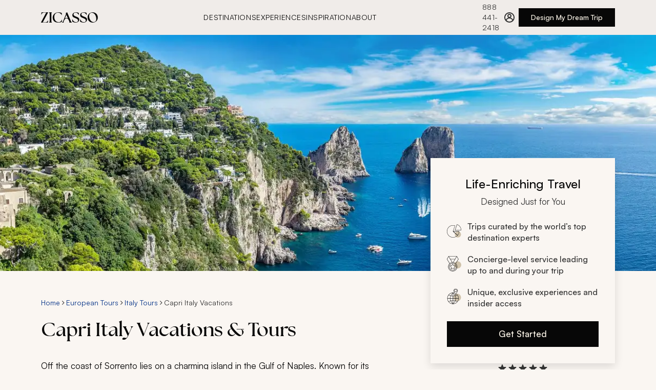

--- FILE ---
content_type: text/html
request_url: https://www.zicasso.com/l/europe/italy/rg/capri
body_size: 59732
content:
<!DOCTYPE html><html lang="en"><head><meta charSet="utf-8"/><meta http-equiv="x-ua-compatible" content="ie=edge"/><meta name="viewport" content="width=device-width, initial-scale=1, shrink-to-fit=no"/><link crossorigin="anonymous" href="https://www.googletagmanager.com" rel="preconnect"/><link crossorigin="anonymous" href="https://bat.bing.com" rel="preconnect"/><link href="https://www.google-analytics.com" rel="dns-prefetch"/><link crossorigin="anonymous" href="https://res.cloudinary.com" rel="preconnect"/><link href="https://api.zicasso.com/" rel="dns-prefetch"/><script async="" src="https://www.googletagmanager.com/gtm.js?id=GTM-W6FFCQ" type="text/javascript"></script><meta name="generator" content="Gatsby 5.15.0"/><meta data-react-helmet="true" name="title" content="Best Capri Italy Vacations &amp; Tours 2026-2027 | Zicasso"/><meta data-react-helmet="true" name="description" content="Zicasso: Capri, Italy tour packages and vacations by top competing Italy tour companies. TRAVEL+LEISURE &quot;Best Travel Websites&quot; award."/><meta data-react-helmet="true" name="keywords" content=""/><meta data-react-helmet="true" name="robots" content="index, follow"/><meta data-react-helmet="true" property="og:url" content="https://www.zicasso.com/l/europe/italy/rg/capri"/><meta data-react-helmet="true" property="og:title" content="Best Capri Italy Vacations &amp; Tours 2026-2027 | Zicasso"/><meta data-react-helmet="true" property="og:description" content="Zicasso: Capri, Italy tour packages and vacations by top competing Italy tour companies. TRAVEL+LEISURE &quot;Best Travel Websites&quot; award."/><meta data-react-helmet="true" property="og:image" content="https://images.zicasso.com/ec7df7b8a45a0b676dc55e92c26c2a85.jpg"/><meta name="theme-color" content="#E6E3DF"/><style data-href="/component---src-components-landing-page-index-js.f2bcfd51b1e15adeeb6f.css" data-identity="gatsby-global-css">.landing-page-module--hero-image--f08dd{background:#eee;height:43.10345vw;max-width:100%;overflow:hidden;position:relative;width:100vw}.landing-page-module--hero-image--f08dd>img{height:100%;object-fit:cover;width:100%}@media(min-width:768px){.landing-page-module--hero-image--f08dd{height:calc(43.10345vw - 24.13793px)}}@media(min-width:1280px){.landing-page-module--hero-image--f08dd{height:460px;transform:none}}.landing-page-module--landing-page--6aa86{max-width:100vw;position:relative}@media(min-width:768px){.landing-page-module--landing-page--6aa86{display:flex;flex-direction:column}}.landing-page-module--landing-page--6aa86 .landing-page-module--breadcrumbs--51517{margin-top:1.5rem}@media(min-width:1280px){.landing-page-module--landing-page--6aa86 .landing-page-module--breadcrumbs--51517{margin-top:2.5rem}}.landing-page-module--landing-page__reviews-wrapper--3f94c{padding:1.5rem 0 2.5rem}.landing-page-module--landing-page__reviews-wrapper--3f94c .landing-page-module--see-more--c1ef7{display:block;margin:0 auto}@media(min-width:768px){.landing-page-module--landing-page__reviews-wrapper--3f94c{padding:2.5rem 0}}@media(min-width:1280px){.landing-page-module--landing-page__reviews-wrapper--3f94c{margin:0 0 2.5rem;padding:0}}.landing-page-module--landing-page__reviews--b79ea{display:grid;gap:2.5rem;grid-template-columns:1fr;grid-template-rows:repeat(6,auto);margin:2.5rem 0}@media(min-width:768px){.landing-page-module--landing-page__reviews--b79ea{grid-template-columns:repeat(3,1fr);grid-template-rows:repeat(2,1fr)}}@media(min-width:1280px){.landing-page-module--landing-page__reviews--b79ea{gap:2.5rem 1.25rem}}.landing-page-module--header__title--4e5ce{padding:.5rem 0 1.5rem}.landing-page-module--header__title--4e5ce h1{margin:0}@media(min-width:768px){.landing-page-module--header__title--4e5ce{padding:.5rem 0 2rem}}.landing-page-module--header__title__grid-left--67054{align-items:flex-start;display:flex;flex-direction:column;gap:1.5rem;justify-content:flex-end}@media(min-width:768px){.landing-page-module--header__title__grid-left--67054{gap:2rem}}.landing-page-module--header__cta-button--ea645{box-sizing:border-box;margin:1.5rem 0}@media(min-width:768px){.landing-page-module--header__cta-button--ea645{margin:0 0 2.5rem}}@media(min-width:1280px){.landing-page-module--header__cta-button--ea645{margin:1.5rem auto 2.5rem 0}}.landing-page-module--header__summary--07363{align-items:flex-start;display:flex;flex-direction:column;margin:0 0 1.5rem}@media(min-width:1280px){.landing-page-module--header__summary--07363{max-width:68%}}.landing-page-module--header__summary--07363 p{margin:0;max-width:720px}@media(min-width:1280px){.landing-page-module--header__summary--07363 p{max-width:90%}}.landing-page-module--header__summary--07363 a{display:inline}@media only screen and (max-width:767px){.landing-page-module--header__summary-clamped--bc004>div{-webkit-line-clamp:2;-webkit-box-orient:vertical;display:-webkit-box;overflow:hidden;position:relative;text-overflow:ellipsis}}.landing-page-module--header__summary-show-more--3f2d4{background:none;border:none;color:#073488;font-size:17px;line-height:26px}.landing-page-module--header__summary-show-more--3f2d4:hover{color:#0b49bc}@media(min-width:1280px){.landing-page-module--header__cta--wrapper--886f6{align-items:center;display:flex;flex-direction:column;margin:0;position:absolute;top:-220px}}.landing-page-module--overflow-hidden--d8bd8{overflow:hidden}.landing-page-module--text-block-body__section--490ce{align-items:center;background-color:#fff;display:flex;flex-direction:column;gap:1.5rem;padding:2.5rem 1.25rem}@media(min-width:1280px){.landing-page-module--text-block-body__section--490ce{padding:5rem 0}}.landing-page-module--text-block-body__icon--c4b85{align-items:center;display:flex;height:2.5rem;justify-content:center;width:2.5rem}.landing-page-module--text-block-body__icon--c4b85 svg path{fill:#76341c}.landing-page-module--text-block-body__title--f8a5e{text-align:center}.landing-page-module--text-block-body__body--8e3bd{color:#333;max-width:900px}.landing-page-module--text-block-body__body--8e3bd p{text-align:left}.gatsby-hero-image-module--gatsby-image-wrapper-ie--ca7cc div:first-of-type{padding-top:0!important}.gatsby-hero-image-module--gatsby-image-wrapper-ie--ca7cc picture:first-of-type{position:static!important}.breadcrumbs-module--breadcrumbs--ec759{align-items:center;display:flex;flex-wrap:wrap;gap:.25rem;padding:.25rem 0}@media only screen and (min-width:768px){.breadcrumbs-module--breadcrumbs--ec759{gap:.5rem;padding:.75rem 0}}.breadcrumbs-module--breadcrumbs__crumb--4f49c{font-size:12px;line-height:16px;text-decoration:none}@media only screen and (min-width:768px){.breadcrumbs-module--breadcrumbs__crumb--4f49c{font-size:14px;line-height:20px;margin-bottom:0}}.breadcrumbs-module--breadcrumbs--ec759 span{color:#333}.breadcrumbs-module--breadcrumbs__arrow--11d6d,.breadcrumbs-module--breadcrumbs__arrow--11d6d path{fill:#333}.cta-card-module--cta-box--054fa{background:#faf6f2;box-shadow:0 6px 16px 0 #0000001f;box-sizing:border-box;padding:2rem;width:360px}.cta-card-module--cta-box__heading--1470e{align-items:center;display:flex;flex-direction:column;margin-bottom:1.5rem}.cta-card-module--cta-box__title--98871{display:inline-block;font-size:24px;font-weight:500;line-height:36px;margin-bottom:.25rem;text-align:center;width:100%}.cta-card-module--cta-box__title-sub--cd84f{color:#333;display:inline-block;font-size:17px;font-weight:400;line-height:26px}.cta-card-module--cta-box__list--d16f3{font-size:16px;font-weight:500;justify-content:space-between;line-height:22px;margin-bottom:0}.cta-card-module--cta-box__list--d16f3 li{align-items:center;color:#333;display:flex;list-style:none;margin:1.25rem 0;min-height:22px;width:100%}.cta-card-module--cta-box__list--d16f3 li strong{font-weight:500}.cta-card-module--cta-box__list--d16f3 li p{font-size:14px;font-weight:500;line-height:20px;margin-bottom:0}.cta-card-module--cta-box__list--d16f3 li:last-of-type{margin-bottom:0}.cta-card-module--cta-box__list-icon--9d9a8{margin-right:.75rem}.cta-card-module--cta-box__button--e3cbf{margin-top:1.5rem;width:100%}.ratings-module--ratings--0219d{cursor:pointer}@media(min-width:768px){.ratings-module--ratings--0219d{justify-content:center}}.ratings-module--ratings--0219d:focus{outline:none}.ratings-module--ratings__ratings--3e91f{color:#073488;font-size:16px;font-weight:400;line-height:22px;white-space:nowrap}.ratings-module--ratings--0219d:hover .ratings-module--ratings__ratings--3e91f{color:#0b49bc;text-decoration:underline}.ratings-module--ratings__inner--a50e2{align-items:center;display:flex;flex-direction:column;gap:.5rem;height:100%;width:100%}.ratings-module--ratings__text--3f066{color:#073488;font-size:12px;font-weight:400;line-height:16px}.ratings-module--ratings__stars--a555c{display:flex;height:20px}.ratings-module--ratings__tooltip--c8e1f{align-items:center;display:flex;height:1.25rem}@media(min-width:768px){.ratings-module--ratings__tooltip--c8e1f{height:1.5rem}}.ratings-module--ratings__overlay--wrapper--eb44d{display:none;position:relative}.ratings-module--ratings__overlay--wrapper--open--7bdfd{display:block}:focus>.ratings-module--ratings__inner--a50e2{outline:5px auto -webkit-focus-ring-color}.ratings-module--ratings--0219d:focus,.ratings-module--ratings__inner--a50e2:focus{outline:none}.ratings-overlay-module--ratings__overlay--bc228{background-color:#333;box-sizing:border-box;color:#fff;height:244px;padding:1rem;position:absolute;top:1.25rem;width:270px;z-index:30}.ratings-overlay-module--ratings__overlay--bc228:before{border-bottom:12.5px solid #333;border-left:12.5px solid #0000;border-right:12.5px solid #0000;content:"";height:0;left:35px;position:absolute;top:-12px;width:0}@media(min-width:768px){.ratings-overlay-module--ratings__overlay--bc228{left:-220px}.ratings-overlay-module--ratings__overlay--bc228:before{left:unset;right:200px}}.ratings-overlay-module--ratings__close--18b61{align-items:center;cursor:pointer;display:flex;height:1.75rem;justify-content:flex-end}.ratings-overlay-module--ratings__header--ba2e6{font-size:17px;font-weight:500;line-height:26px;margin-bottom:.5rem}.ratings-overlay-module--ratings__header--link--683e0{color:#a0d1e7;text-decoration:none}.ratings-overlay-module--ratings__header--link--683e0:active,.ratings-overlay-module--ratings__header--link--683e0:hover{color:#a0d1e7}.ratings-overlay-module--ratings__text--0bea4{font-size:14px;line-height:20px;opacity:.8}.news-logos-short-module--news__logos--234c1{display:flex;flex-wrap:wrap;gap:1rem 2rem;justify-content:center}.news-logos-short-module--news__cnn--d0f88,.news-logos-short-module--news__nyt--e39ee,.news-logos-short-module--news__travel--c94c1,.news-logos-short-module--news__wsj--751d7{background-position:50%;background-repeat:no-repeat;height:24px}.news-logos-short-module--news--5a988{display:flex;flex-direction:column;gap:1.5rem;width:20rem}.news-logos-short-module--news__nyt--e39ee{background-image:url(/assets/logos/nyt_logo.svg);background-size:164px 31px;width:164px}.news-logos-short-module--news__wsj--751d7{background-image:url(/assets/logos/wsj_logo.svg);background-size:184px 32px;width:184px}.news-logos-short-module--news__travel--c94c1{background-image:url(/assets/logos/travel_leisure_logo.svg);background-size:70px 22px;width:70px}.news-logos-short-module--news__cnn--d0f88{background-image:url(/assets/logos/cnn_logo.svg);background-size:47px 22px;width:47px}.cta-group-module--cta-group--f698d{align-items:center;display:flex;flex-direction:column;gap:1.5rem;z-index:20}.cta-group-module--cta-group__news-title--5176d{color:#4d4d4c;font-size:17px;font-weight:500;line-height:26px;margin-bottom:.75rem;text-align:center}.footer-links-module--links--854e7{margin:2.25rem 0 0}@media(min-width:768px){.footer-links-module--links--854e7{margin:2.25rem 0 0}}@media(min-width:1280px){.footer-links-module--links--854e7{margin:2.5rem auto;max-width:1440px;width:100%}}.footer-links-module--links__inner--b1c17{align-items:flex-start;display:flex;flex-direction:column;justify-content:flex-start;margin:0 auto;width:100%}.footer-links-module--links__item--9196f{flex:1 1;margin-bottom:2rem}.footer-links-module--links__item--9196f:last-of-type{margin-bottom:56px}@media(min-width:1280px){.footer-links-module--links__item--9196f{margin-bottom:2.25rem}.footer-links-module--links__item--9196f:last-of-type{margin-bottom:60px}}.footer-links-module--links__title--1703b{font-size:18px;font-weight:500;line-height:26px;margin-bottom:1rem}@media(min-width:768px){.footer-links-module--links__title--1703b{font-size:20px;line-height:32px;margin-bottom:1.5rem}}@media(min-width:1280px){.footer-links-module--links__title--1703b{font-size:24px;line-height:36px;margin-bottom:1.5rem}}.footer-links-module--links__listWrapper--fb693{display:flex;flex-flow:row wrap;gap:.75rem}.footer-links-module--links__link--2b85d{font-weight:500;white-space:normal}@media(min-width:768px){.footer-links-module--links__link--2b85d{white-space:nowrap}}.reviews-heading-module--reviews-heading--2d427{gap:1.5rem;padding:0;width:100%}.reviews-heading-module--reviews-heading--2d427,.reviews-heading-module--reviews-heading__rating-section--d1c1b{align-items:center;display:flex;flex-direction:column;justify-content:center}.reviews-heading-module--reviews-heading__rating-section--d1c1b{gap:.5rem}.reviews-heading-module--reviews-heading__rating--cad0d{color:#070707;font-family:The Seasons,sans-serif;font-size:56px;font-weight:700;line-height:72px;margin:0;text-align:center}.reviews-heading-module--reviews-heading__stars--79130{align-items:center;display:flex;flex-wrap:wrap;height:20px}.reviews-heading-module--reviews-heading__text-section--8bab6{align-items:center;display:flex;flex-direction:column;gap:.25rem;justify-content:center}.reviews-heading-module--reviews-heading__title--0f9aa{color:#070707;font-size:28px;font-weight:400;line-height:40px;margin:0;text-align:center;white-space:normal}@media(min-width:768px){.reviews-heading-module--reviews-heading__title--0f9aa{white-space:nowrap}}.reviews-heading-module--reviews-heading__subtitle--cbf2e{color:#333;font-size:17px;line-height:26px;margin:0;text-align:center;white-space:nowrap}.reviews-heading-module--reviews-heading__link--40316{color:#073488;cursor:pointer;text-decoration:none}.reviews-heading-module--reviews-heading__link--40316:hover{color:#0b49bc}.reviews-heading-module--reviews-heading__link--40316:focus{outline:2px solid #073488;outline-offset:2px}.stars-module--stars-wrapper--cc12a{height:24px;max-width:120px;position:relative;width:120px}.stars-module--stars-wrapper--cc12a:before{content:"";height:inherit;inset:0;opacity:.3;position:absolute}.stars-module--stars-wrapper--cc12a .stars-module--stars--583f8,.stars-module--stars-wrapper--cc12a:before{background:url(/assets/css/star_2.svg) 0 repeat-x;background-size:contain;width:100%}.stars-module--stars-wrapper--cc12a .stars-module--stars--583f8{height:24px;max-width:100%}.tabs-module--tabs--4999e{-webkit-overflow-scrolling:touch;align-items:center;cursor:grab;display:flex;gap:1.5rem;max-width:100%;overflow-x:auto;padding:0;text-transform:uppercase}.tabs-module--tabs--4999e::-webkit-scrollbar{display:none}@media(min-width:768px){.tabs-module--tabs--4999e{gap:2rem}}@media(min-width:1280px){.tabs-module--tabs--4999e{max-width:1280px;padding:0}}.tabs-module--tabs--4999e:active{cursor:grabbing}.tabs-module--tab--33165{background:none;border:none;color:#4d4d4c;cursor:pointer;font-size:14px;font-weight:500;letter-spacing:.64px;letter-spacing:.56px;line-height:20px;padding:1rem 0 14px;position:relative;text-transform:uppercase;white-space:nowrap}@media(min-width:768px){.tabs-module--tab--33165{font-size:17px;letter-spacing:.64px;line-height:26px;padding:1rem 0 .75rem;text-transform:uppercase}}.tabs-module--tab--33165:after{background-color:#76341c;bottom:0;content:"";height:.25rem;left:0;position:absolute;transition:width .3s ease-in-out;width:0}.tabs-module--tab--33165[aria-selected=true]{color:#070707}.tabs-module--tab--33165:hover:after,.tabs-module--tab--33165[aria-selected=true]:after{width:100%}.tabs-module--tab--33165:focus-visible:after{outline:none;width:100%}.tabs-module--tab--33165:disabled{cursor:grabbing;pointer-events:none}.tabs-module--tab-list--ef901{display:flex;list-style:none;margin:0;padding:0}.tabs-module--tab-panel--be8ba{border-top:none;padding:1.5rem}.sample-itineraries-module--sample-itineraries--6ad6a{max-width:100%;padding:1.5rem 0;position:relative;width:100%}@media(min-width:768px){.sample-itineraries-module--sample-itineraries--6ad6a{box-sizing:border-box;padding:2.5rem 0}}@media(min-width:1280px){.sample-itineraries-module--sample-itineraries--6ad6a{padding:2.5rem 0}}.sample-itineraries-module--sample-itineraries__icon--6cea2{fill:#76341c;display:block;margin:0 auto 1rem}.sample-itineraries-module--sample-itineraries__icon--6cea2 path{fill:#76341c}.sample-itineraries-module--sample-itineraries__title--ea114{margin-bottom:.75rem;text-align:center}.sample-itineraries-module--sample-itineraries__text--9861b{color:#333;margin-bottom:1.5rem;text-align:center}@media(min-width:768px){.sample-itineraries-module--sample-itineraries__text--9861b{margin-bottom:2rem}}.sample-itineraries-module--sample-itineraries__itinerary-wrapper--2e0e2{display:flex;flex-direction:column;gap:1.5rem;margin:1.5rem 0;width:100%}@media(min-width:768px){.sample-itineraries-module--sample-itineraries__itinerary-wrapper--2e0e2{box-sizing:border-box;display:grid;gap:2rem 1.5rem;grid-template-columns:repeat(auto-fill,minmax(352px,1fr))}}@media(min-width:1280px){.sample-itineraries-module--sample-itineraries__itinerary-wrapper--2e0e2{flex-grow:1;max-width:100%;width:100%}}.sample-itineraries-module--sample-itineraries__why--d40c2{margin:2.5rem 0}@media(min-width:768px){.sample-itineraries-module--sample-itineraries__why--d40c2{margin:5rem 0}}.sample-itineraries-module--sample-itineraries__itinerary--be782{left:-1rem}@media(min-width:768px){.sample-itineraries-module--sample-itineraries__itinerary--be782{left:0}}.sample-itineraries-module--sample-itineraries--6ad6a .sample-itineraries-module--see-more--f83ab{display:block;margin:1.5rem auto 0}@media(min-width:768px){.sample-itineraries-module--sample-itineraries--6ad6a .sample-itineraries-module--see-more--f83ab{margin-top:2.5rem}}.itinerary-card-module--itinerary--55729{box-sizing:border-box;color:#333;display:flex;flex-direction:column;overflow:hidden;position:relative;width:100vw}@media(min-width:768px){.itinerary-card-module--itinerary--55729{width:100%}}.itinerary-card-module--itinerary__image--ba66d{cursor:pointer;display:block;height:100%;object-fit:cover;transition:transform .35s ease-in-out}.itinerary-card-module--itinerary__image--wrapper--903d7{aspect-ratio:1.8;max-width:100%;transition:transform .35s ease-in-out;width:100%}.itinerary-card-module--itinerary__lower--c7212{cursor:pointer;display:flex;flex-direction:column;gap:.5rem;justify-content:flex-start;padding:1rem 1rem 1.5rem;transition:transform .35s ease-in-out}@media(min-width:768px){.itinerary-card-module--itinerary__lower--c7212{box-sizing:border-box;gap:.25rem;justify-content:flex-start;padding:1rem 0 1.5rem}}.itinerary-card-module--itinerary__title--93446{-webkit-line-clamp:2;-webkit-box-orient:vertical;cursor:pointer;display:-webkit-box;overflow:hidden;text-overflow:ellipsis}.itinerary-card-module--itinerary__title--93446>h3{color:#070707;font-size:18px;font-weight:500;line-height:26px;margin:0}.itinerary-card-module--itinerary__places--1a860{line-height:20px}.itinerary-card-module--itinerary__places--1a860,.itinerary-card-module--itinerary__sub-text--58d10{color:#333;font-size:15px;font-weight:400}.itinerary-card-module--itinerary__sub-text--58d10{align-items:center;display:flex;justify-content:space-between;line-height:26px;margin:0;width:100%}.itinerary-card-module--itinerary__sub-text--58d10>span{white-space:nowrap}.itinerary-card-module--itinerary__sub-text--wrapper--5dff9{align-items:center;display:flex;gap:.75rem}.itinerary-card-module--itinerary--55729:focus .itinerary-card-module--itinerary__places--1a860,.itinerary-card-module--itinerary--55729:focus .itinerary-card-module--itinerary__sub-text--58d10>span,.itinerary-card-module--itinerary--55729:focus .itinerary-card-module--itinerary__sub-text--wrapper--5dff9>p,.itinerary-card-module--itinerary--55729:focus .itinerary-card-module--itinerary__title--93446,.itinerary-card-module--itinerary--55729:focus .itinerary-card-module--itinerary__title--93446>h3,.itinerary-card-module--itinerary--55729:hover .itinerary-card-module--itinerary__places--1a860,.itinerary-card-module--itinerary--55729:hover .itinerary-card-module--itinerary__sub-text--58d10>span,.itinerary-card-module--itinerary--55729:hover .itinerary-card-module--itinerary__sub-text--wrapper--5dff9>p,.itinerary-card-module--itinerary--55729:hover .itinerary-card-module--itinerary__title--93446,.itinerary-card-module--itinerary--55729:hover .itinerary-card-module--itinerary__title--93446>h3{color:#76341c;text-decoration:none}.itinerary-card-module--itinerary--55729:focus .itinerary-card-module--itinerary__image--ba66d,.itinerary-card-module--itinerary--55729:focus .itinerary-card-module--itinerary__image--wrapper--903d7,.itinerary-card-module--itinerary--55729:hover .itinerary-card-module--itinerary__image--ba66d,.itinerary-card-module--itinerary--55729:hover .itinerary-card-module--itinerary__image--wrapper--903d7{transform:scale(1.028)}.itinerary-card-module--itinerary--55729:focus .itinerary-card-module--itinerary__lower--c7212,.itinerary-card-module--itinerary--55729:hover .itinerary-card-module--itinerary__lower--c7212{transform:translateY(8px)}.how-zicasso-works-module--how--e7775{align-items:center;background-color:#f0ece9;display:flex;flex-direction:column;padding:2.5rem 1rem;text-align:center}@media(min-width:768px){.how-zicasso-works-module--how--e7775{padding:5rem 1.25rem;text-align:left}.how-zicasso-works-module--how__header--4451c{align-items:center;display:flex;gap:1.5rem}}.how-zicasso-works-module--how__icon--c3ec3,.how-zicasso-works-module--how__icon--c3ec3 path{fill:#76341c}.how-zicasso-works-module--how__icon--c3ec3{margin-bottom:1.5rem}@media(min-width:768px){.how-zicasso-works-module--how__icon--c3ec3{margin-bottom:0}}.how-zicasso-works-module--how__title--5963e{font-size:24px;line-height:36px;margin-bottom:.75rem;white-space:nowrap}@media(min-width:768px){.how-zicasso-works-module--how__title--5963e{font-size:28px;line-height:40px;margin-bottom:0;order:-1}}.how-zicasso-works-module--how__subTitle--0d637{margin-bottom:0}.how-zicasso-works-module--how__wrapper--9f789{display:flex;flex-direction:column;gap:1.5rem;margin:2.5rem 0;max-width:1280px}@media(min-width:768px){.how-zicasso-works-module--how__wrapper--9f789{flex-direction:row;gap:2.5rem;margin:2.5rem 0;max-width:960px}}@media(min-width:1280px){.how-zicasso-works-module--how__wrapper--9f789{gap:2.5rem}}.how-zicasso-works-module--how__item--19332{display:flex;flex-direction:column;gap:.25rem;list-style:none;padding:0 1rem;text-align:left}@media(min-width:768px){.how-zicasso-works-module--how__item--19332{gap:1rem;padding:0}}.how-zicasso-works-module--how__item--number--55c14{color:#76341c;display:block;font-family:The Seasons,sans-serif;font-size:56px;font-weight:700;line-height:72px;margin-right:1rem}@media(min-width:768px){.how-zicasso-works-module--how__item--number--55c14{font-size:72px;line-height:94px}}.how-zicasso-works-module--how__item-title--6511d{align-items:center;display:flex;font-size:20px;font-weight:500;line-height:32px;margin:0}@media(min-width:768px){.how-zicasso-works-module--how__item-title--6511d{font-size:24px;line-height:36px}}.how-zicasso-works-module--how__item-description--cc8fa{color:#333;margin:0}.flag-countries-module--flags--8fc1f{display:flex;flex-wrap:wrap;gap:.5rem;justify-content:center}@media only screen and (min-width:768px){.flag-countries-module--flags--8fc1f{gap:1rem;justify-content:left}}@media(width <= 424px){.flag-countries-module--flags--8fc1f{display:grid;gap:1rem;grid-template-columns:repeat(2,minmax(0,1fr));justify-items:center;margin-left:0}}.flag-country-card-module--wrapper--5be5d{background:#faf6f2;box-sizing:border-box;cursor:pointer;display:flex;flex-direction:column;height:92px;justify-content:space-between;padding:0 .5rem .5rem;transition:all .3s ease;width:110px}@media(min-width:768px){.flag-country-card-module--wrapper--5be5d{height:140px;padding:0 1rem 1rem;width:160px}}.flag-country-card-module--flag--2f3f9{height:64px!important;transition:all .3s ease;width:64px!important}@media(min-width:768px){.flag-country-card-module--flag--2f3f9{height:100px!important;width:100px!important}}@media(width <= 424px){.flag-country-card-module--flag--2f3f9{height:86px!important;transition:all .3s ease;width:86px!important}}.flag-country-card-module--flag__default--bbdfd{fill:#7b7a78;height:56px!important;margin-top:4px;width:56px!important}.flag-country-card-module--flag__default--bbdfd path{fill:#7b7a78}@media(min-width:768px){.flag-country-card-module--flag__default--bbdfd{height:84px!important;margin-top:8px;width:84px!important}}.flag-country-card-module--title--50fa4{align-items:flex-end;color:#333;display:flex;flex:1 1;font-size:14px;line-height:20px;transition:all .3s ease}.flag-country-card-module--title--50fa4 p{margin:0;max-width:104px;overflow:hidden;text-overflow:ellipsis;white-space:nowrap}@media(min-width:768px){.flag-country-card-module--title--50fa4{font-size:17px;line-height:26px}}.flag-country-card-module--chevron--95b79{opacity:0;transition:all .3s ease}.flag-country-card-module--wrapper--5be5d:hover{box-shadow:0 4px 24px 0 #00000014;padding:0 1rem .5rem;text-decoration:none}.flag-country-card-module--wrapper--5be5d:hover .flag-country-card-module--flag--2f3f9{height:68px!important;width:68px!important}@media(min-width:768px){.flag-country-card-module--wrapper--5be5d:hover .flag-country-card-module--flag--2f3f9{height:108px!important;width:108px!important}}.flag-country-card-module--wrapper--5be5d:hover .flag-country-card-module--flag__default--bbdfd{height:60px!important;width:60px!important}@media(min-width:768px){.flag-country-card-module--wrapper--5be5d:hover .flag-country-card-module--flag__default--bbdfd{height:92px!important;width:92px!important}}.flag-country-card-module--wrapper--5be5d:hover .flag-country-card-module--title--50fa4{color:#76341c;font-weight:500}.flag-country-card-module--wrapper--5be5d:hover .flag-country-card-module--chevron--95b79{fill:#76341c;opacity:1}.flag-country-card-module--wrapper--5be5d:hover .flag-country-card-module--chevron--95b79 path{fill:#76341c}.destination-flags-module--flags--67ab4{padding:1.5rem 0}@media(min-width:768px){.destination-flags-module--flags--67ab4{padding:2.5rem 0}}@media(min-width:1280px){.destination-flags-module--flags--67ab4{margin:0 auto;max-width:1440px;padding:2.5rem 0;width:100%}}.destination-flags-module--flags-title--5dae9{margin-bottom:.75rem}.destination-flags-module--flags-description--39027{color:#333;margin-bottom:1.5rem}@media(min-width:768px){.destination-flags-module--flags-description--39027{margin-bottom:2.5rem}}.gallery-links-module--gallery--7b10e{margin:1.5rem 0}@media only screen and (min-width:768px){.gallery-links-module--gallery--7b10e{grid-template-columns:repeat(auto-fit,minmax(360px,1fr));margin:2.5rem 0}}@media only screen and (min-width:1280px){.gallery-links-module--gallery--7b10e{margin:2.5rem auto;max-width:1600px;padding:0}}.gallery-links-module--gallery__title--b9e84{margin-bottom:1.5rem;width:100%}.gallery-links-module--gallery__items--c4417{display:grid;gap:.5rem;grid-template-columns:1fr}@media only screen and (min-width:768px){.gallery-links-module--gallery__items--c4417{grid-template-columns:repeat(auto-fit,minmax(360px,1fr))}}.gallery-links-module--gallery__item--2ad0f{align-items:flex-end;aspect-ratio:1.76;background:linear-gradient(180deg,#0000 57.5%,#000000b8 85%);box-sizing:border-box;color:#fff;display:flex;font-size:20px;font-weight:500;line-height:32px;overflow:hidden;padding:1.25rem;position:relative;width:100%}.gallery-links-module--gallery__item--image--7ea9a{aspect-ratio:1.76;inset:0;object-fit:cover;position:absolute;transition:transform .3s ease-in-out;z-index:-1}.gallery-links-module--gallery__item--2ad0f:focus,.gallery-links-module--gallery__item--2ad0f:hover{background:linear-gradient(180deg,#0000 57.5%,#000000b8 85%);color:#fff}.gallery-links-module--gallery__item--2ad0f:focus .gallery-links-module--gallery__item--image--7ea9a,.gallery-links-module--gallery__item--2ad0f:hover .gallery-links-module--gallery__item--image--7ea9a{transform:scale(1.05)}.gallery-links-module--gallery__item--icon--f990e{fill:#fff;margin:6px .25rem}.gallery-links-module--gallery__item--icon--f990e path{fill:#fff}.accordion-module--accordion--a4d76{display:flex;flex-direction:column;gap:1.5rem;justify-content:center}.accordion-module--accordion__arrow--d4268{fill:#76341c;min-width:24px;pointer-events:none}.accordion-module--accordion__arrow--d4268 path{fill:#76341c}.accordion-module--accordion__arrow--d4268{transform:rotate(90deg)}.accordion-module--accordion__section--323ab{border-bottom:1px solid #b1aeab;color:#333;padding-bottom:1.5rem}.accordion-module--accordion__section__title--86700{align-items:center;display:flex;gap:.5rem;justify-content:space-between;pointer-events:none}.accordion-module--accordion__section__title-icon--c8fd3{fill:#76341c;min-width:24px;pointer-events:none}.accordion-module--accordion__section__title-icon--c8fd3 path{fill:#76341c}.accordion-module--accordion__section__title-icon--c8fd3{transform:rotate(90deg)}.accordion-module--accordion__section__title-active--07b88{align-items:center;align-self:stretch;display:flex;gap:1rem;justify-content:space-between;pointer-events:none}.accordion-module--accordion__section__title-active--07b88 svg{transform:rotate(270deg)}.accordion-module--hidden--e3935{display:none}.faq-section-module--faq-section--8c6e4{box-sizing:border-box}.faq-section-module--faq-section__wrapper--fefa7{padding:1.5rem 0}@media(min-width:768px){.faq-section-module--faq-section__wrapper--fefa7{margin:0 auto;max-width:720px;padding:2.5rem 0}}@media(min-width:1280px){.faq-section-module--faq-section__wrapper--fefa7{padding:5rem 0}}.faq-section-module--faq-section__title--cf08e{margin-bottom:2.5rem}.faq-section-module--faq-section__questions--eaee1{display:flex;flex-direction:column;gap:1.5rem;justify-content:center}.faq-section-module--faq-section__question--922ef{color:#333;margin:0}.faq-section-module--faq-section__answer--d375b{color:#333;padding-top:1rem}.faq-section-module--faq-section__answer--d375b ol,.faq-section-module--faq-section__answer--d375b ul{margin-left:28px}.faq-section-module--faq-section__answer--d375b ul{margin-bottom:28px}.faq-section-module--faq-section__answer--d375b li{margin-bottom:14px}.faq-section-module--faq-section__answer--d375b:last-child>:last-child,.faq-section-module--faq-section__answer--d375b:last-child>:last-child>:last-child{margin-bottom:0}.faq-section-module--faq-section__answer--d375b a{text-decoration:none}.faq-section-module--hidden--d4540{display:none}.review-card-module--review-item--d864e{box-sizing:border-box;display:flex;flex-direction:column;gap:.75rem}@media(min-width:768px){.review-card-module--review-item--d864e{max-width:400px}}.review-card-module--review-item--header--eac26{align-items:center;display:flex;gap:8px}.review-card-module--review-item--dot--c7c38{color:#4d4d4c;font-size:12px;letter-spacing:.48px;line-height:16px;line-height:1;text-transform:uppercase}.review-card-module--review-item--title--95a2b{-webkit-line-clamp:1;-webkit-box-orient:vertical;color:#073488;cursor:pointer;display:-webkit-box;font-size:17px;font-weight:500;line-height:26px;overflow:hidden;width:100%}.review-card-module--review-item--description--5b4bb{color:#333;font-size:17px;line-height:26px;margin:0}.review-card-module--review-item--description--5b4bb p{margin:0;padding:0}.review-card-module--review-item--description-clamped--1290a{-webkit-line-clamp:3;-webkit-box-orient:vertical;color:#333;display:-webkit-box;font-size:17px;line-height:26px;margin:0;overflow:hidden}.review-card-module--review-item--description-clamped--1290a p{margin:0;padding:0}.review-card-module--review-item--read-more--fec74{color:#333;cursor:pointer;font-size:17px;font-weight:400;line-height:26px;text-decoration-line:underline;-webkit-text-decoration-skip-ink:none;text-decoration-skip-ink:none;text-decoration-style:solid;text-decoration-thickness:auto;text-underline-offset:auto;text-underline-position:from-font}.review-card-module--review-item--reviewer--831ad{color:#4d4d4c;font-size:12px;letter-spacing:.48px;line-height:16px;line-height:1;margin:0;text-transform:uppercase}.review-card-module--review-item--d864e:active .review-card-module--review-item--title--95a2b,.review-card-module--review-item--d864e:hover .review-card-module--review-item--title--95a2b{color:#0b49bc}</style><style data-href="/styles.3bc3ab9e37a66dcc83e7.css" data-identity="gatsby-global-css">.footer-slim-module--footer--02cef{background-color:#f5f5f5;padding:28px 14px 100px}@media only screen and (min-width:768px){.footer-slim-module--footer--02cef{padding:28px 28px 100px}}.footer-slim-module--footer__wrapper--565de{display:flex;flex-direction:row;flex-wrap:wrap}@media only screen and (min-width:768px){.footer-slim-module--footer__wrapper--565de{flex-direction:column}}@media only screen and (min-width:1280px){.footer-slim-module--footer__wrapper--565de{height:100px;margin:0 auto;max-width:1268px;width:100%}}.footer-slim-module--footer__copyright--6e799{margin-bottom:14px}.footer-slim-module--footer__telephone--e5c21{margin-top:14px}.footer-slim-module--footer__links--2131a{display:flex;margin-top:28px}@media only screen and (min-width:1280px){.footer-slim-module--footer__links--2131a{display:flex;justify-content:center;margin-top:0}}.footer-slim-module--footer__links--2131a a{color:#073488;margin-right:28px;text-decoration:none}.footer-slim-module--footer__links--2131a a:hover{color:#00b7ea}.footer-slim-module--text--3f240{color:#898989;font-size:12px;font-weight:400;line-height:16px;text-align:left}.footer-module--footer--954ee{background-color:#f0ece9;width:100%}.footer-module--footer__wrapper--dcbe0{box-sizing:border-box;display:flex;flex-flow:row wrap;gap:2rem .5rem;padding:2.25rem 1rem 96px}@media(min-width:768px){.footer-module--footer__wrapper--dcbe0{padding:2.25rem 20px}}@media(min-width:1280px){.footer-module--footer__wrapper--dcbe0{justify-content:space-between;margin:0 auto;max-width:1600px;padding:2.25rem 80px}}.footer-module--footer__header--f31b1{color:#333;display:inline-block;font-size:17px;line-height:26px;margin:0;width:100%}.footer-module--footer__header--f31b1 a:not(.footer-module--footer__link--390a4){font-weight:500!important}@media(min-width:768px){.footer-module--footer__header--f31b1{display:flex;flex-direction:row}}.footer-module--footer__section--7cccb{box-sizing:border-box;display:flex;flex-basis:calc(50% - 4px);flex-direction:column;flex-grow:1;flex-shrink:1;font-size:17px;gap:1rem;line-height:26px}@media(min-width:768px){.footer-module--footer__section--7cccb{flex-basis:calc(33% - 48px);flex-grow:1;flex-shrink:1;gap:.75rem}}.footer-module--footer__section--header--a0d4e{color:#333;font-weight:500;margin:0}@media(min-width:768px){.footer-module--footer__section--header--a0d4e{margin-bottom:.25rem}.footer-module--footer__connect--d38fc{flex-basis:calc(33% - 48px);flex-grow:1;flex-shrink:1}}.footer-module--footer__connect--header--6f73d{color:#333;font-weight:500;margin-bottom:1rem}.footer-module--footer__connect--links--0a7bb{display:flex;flex-direction:row;gap:.5rem;margin-bottom:1.5rem}.footer-module--footer__connect--link--ccf0b{align-items:center;border:1px solid #7b7a78;border-radius:50%;display:flex;height:40px;justify-content:center;width:40px}.footer-module--footer__connect--link--ccf0b:hover,.footer-module--footer__connect--link--ccf0b:hover path{fill:#0b49bc}.footer-module--footer__connect--link--ccf0b:hover{border-color:#0b49bc}.footer-module--footer__address--f531f,.footer-module--footer__copyright--f0bc9{color:#333;font-size:14px;line-height:20px}.footer-module--footer__copyright--f0bc9{margin-bottom:.75rem;white-space:nowrap}.footer-module--footer__bottom--58e26{border-top:1px solid #b1aeab;padding-top:1.5rem}@media(min-width:768px){.footer-module--footer__bottom--58e26{display:flex;flex-direction:row-reverse;gap:1.5rem;justify-content:space-between;width:100%}}.footer-module--footer__links--1b38e{display:flex;font-size:14px;justify-content:center;justify-content:space-between;line-height:20px;margin-bottom:1rem;white-space:nowrap}@media only screen and (min-width:768px){.footer-module--footer__links--1b38e{gap:1.5rem;margin:0}}.footer-module--footer__terms--eed0c{color:#333;font-size:14px;line-height:20px}.footer-module--footer__terms--eed0c a:not(.footer-module--footer__link--390a4){font-weight:500!important}.footer-module--footer__social-proof--98902{align-items:center;box-sizing:border-box;display:flex;flex-direction:column;gap:1.5rem;justify-content:center;margin:1.25rem 0;max-width:100%;padding:0;width:100%}@media(min-width:768px){.footer-module--footer__social-proof--98902{display:flex;flex-direction:column;gap:3rem;margin:2rem 0}}.newsletter-form-module--newsletter--9d377{background-color:#0000;display:flex;flex-direction:column;gap:1rem;padding:0}.newsletter-form-module--newsletter__title--ec6a0{color:#f0ece9;font-size:18px;font-weight:500;line-height:26px;text-align:center}.newsletter-form-module--newsletter__form--57d19{display:flex;flex-direction:column;gap:.75rem}.newsletter-form-module--newsletter__input--503f5{background-color:#faf6f2;border:1px solid #0000;color:#333;font-size:17px;font-weight:400;line-height:26px;padding:.75rem}.newsletter-form-module--newsletter__input--503f5:focus{border-color:#333;outline:none}.newsletter-form-module--newsletter__input--503f5::placeholder{color:#7b7a78}.newsletter-form-module--newsletter__checkbox--478ba{align-items:flex-start;display:flex;gap:.75rem}.newsletter-form-module--newsletter__checkboxInput--61e89{appearance:none;background-color:#faf6f2;border:1px solid #333;box-sizing:border-box;cursor:pointer;flex-shrink:0;height:24px;margin-top:2px;min-height:24px;min-width:24px;position:relative;width:24px}.newsletter-form-module--newsletter__checkboxInput--61e89:checked{background-color:#fff;border-color:#333}.newsletter-form-module--newsletter__checkboxInput--61e89:checked:after{background-image:url("data:image/svg+xml;charset=utf-8,%3Csvg xmlns='http://www.w3.org/2000/svg' fill='none' viewBox='0 0 17 13'%3E%3Cpath fill='%23333' stroke='%23333' stroke-width='.1' d='m14.85.965 1.185 1.168.036.035-.036.036-10.64 10.498-.035.035-.035-.035L.965 8.4l-.036-.035.036-.036 1.184-1.168.036-.035.035.035 3.14 3.098L14.78.965l.035-.035z'/%3E%3C/svg%3E");background-position:50%;background-repeat:no-repeat;background-size:contain;content:"";height:12px;left:50%;position:absolute;top:50%;transform:translate(-50%,-50%);width:16px}.newsletter-form-module--newsletter__checkboxLabel--eab79{flex:1 1;font-size:12px;line-height:16px;opacity:.9}.newsletter-form-module--newsletter__checkboxLabelDark--b74f2{color:#faf6f2}.newsletter-form-module--newsletter__checkboxLabelLight--d9391{color:#333}.newsletter-form-module--newsletter__submit--de094{align-items:center;background-color:#e7d9be;border:none;color:#070707;cursor:pointer;display:flex;font-size:17px;font-weight:500;gap:.5rem;justify-content:center;line-height:26px;padding:.75rem 2rem}.newsletter-form-module--newsletter__submit--de094:disabled{cursor:not-allowed;opacity:.6}.newsletter-form-module--newsletter__submit--de094 svg{height:24px!important;width:24px!important}.newsletter-form-module--newsletter__submitIcon--340ba{flex-shrink:0;height:24px;width:24px}.newsletter-form-module--newsletter__error--aa558{color:#a84a28;font-size:12px;line-height:16px;margin-bottom:0;margin-top:.25rem}.newsletter-form-module--newsletter__loading--3fb0f{align-items:center;display:flex;justify-content:center;min-height:150px}.newsletter-form-module--newsletter__success--ac0d9{display:flex;flex-direction:column;gap:1rem;place-items:center center}.newsletter-form-module--newsletter__successDark--da70c{background-color:#070707}.newsletter-form-module--newsletter__successLight--d513c{background-color:#0000}.newsletter-form-module--newsletter__successIconFrame--ec113{align-items:center;border-radius:110px;display:flex;justify-content:center;padding:28px}.newsletter-form-module--newsletter__successIconFrameDark--1c99d{border:1px solid #f0ece9}.newsletter-form-module--newsletter__successIconFrameLight--2c5c4{border:1px solid #333}.newsletter-form-module--newsletter__successIcon--9fca1{height:72px;width:72px}.newsletter-form-module--newsletter__successText--50299{font-size:14px;font-weight:500;line-height:20px;margin:0;text-align:center;white-space:nowrap}.newsletter-form-module--newsletter__successTextDark--3658c{color:#f0ece9}.newsletter-form-module--newsletter__successTextLight--d5b55{color:#333}.newsletter-form-module--newsletter__disclaimer--e416e{color:#f0ece9;font-size:12px;line-height:16px;margin-top:.5rem;opacity:.7;text-align:center}.z-spinner-module--lds-ellipsis--34549{display:inline-block;height:64px;position:relative;width:64px}.z-spinner-module--lds-ellipsis--34549 div{animation-timing-function:cubic-bezier(0,1,1,0);background:linear-gradient(180deg,#e89256,#e89256);border-radius:50%;height:11px;position:absolute;top:27px;width:11px}.z-spinner-module--lds-ellipsis--34549 div:first-child{animation:z-spinner-module--lds-ellipsis1--c7bd3 .6s infinite;left:6px}.z-spinner-module--lds-ellipsis--34549 div:nth-child(2){animation:z-spinner-module--lds-ellipsis2--4592c .6s infinite;left:6px}.z-spinner-module--lds-ellipsis--34549 div:nth-child(3){animation:z-spinner-module--lds-ellipsis2--4592c .6s infinite;left:26px}.z-spinner-module--lds-ellipsis--34549 div:nth-child(4){animation:z-spinner-module--lds-ellipsis3--c090f .6s infinite;left:45px}@keyframes z-spinner-module--lds-ellipsis1--c7bd3{0%{transform:scale(0)}to{transform:scale(1)}}@keyframes z-spinner-module--lds-ellipsis3--c090f{0%{transform:scale(1)}to{transform:scale(0)}}@keyframes z-spinner-module--lds-ellipsis2--4592c{0%{transform:translate(0)}to{transform:translate(19px)}}.input-text-module--input-group--cf15c{display:flex;flex-direction:column;gap:.25rem}.input-text-module--input-container--182b4{align-items:center;background-color:#fff;border:1px solid;border-color:#0000 #0000 #b1aeab;box-sizing:border-box;display:flex;flex-direction:row;gap:10px;min-height:3rem;padding:.75rem;width:100%}.input-text-module--input-container--182b4.input-text-module--container-invalid--750be{border-color:#a21c10}.input-text-module--input-container--182b4.input-text-module--container-disabled--ceedf{background-color:#f0ece9}.input-text-module--input-container--182b4:focus-within{outline:5px auto -webkit-focus-ring-color}.input-text-module--input--519b2{background:none;border:none;box-sizing:border-box;color:#070707;flex:1 1;font-size:17px;font-weight:400;line-height:26px;outline:none;padding:0;width:100%}.input-text-module--input--519b2::placeholder{color:#585856;font-weight:400}.input-text-module--input--519b2:disabled{background:none;color:#b1aeab}.input-text-module--input--519b2:disabled::placeholder{color:#4d4d4c}.input-text-module--icon-left--32793,.input-text-module--icon-right--0ccb3{align-items:center;display:flex;flex-shrink:0;height:1.5rem;justify-content:center;width:1.5rem}.input-text-module--icon-left--32793 img,.input-text-module--icon-right--0ccb3 img{height:100%;object-fit:contain;width:100%}.input-error-text-module--error-text--0057e{color:#a21c10;font-size:15px;font-weight:500;line-height:18px;margin-bottom:0!important;text-align:left}.button-module--button--fb1ba{align-items:center;border:none;box-sizing:border-box;cursor:pointer;display:inline-flex;font-family:inherit;font-size:17px;font-weight:500;gap:.5rem;justify-content:center;line-height:26px;line-height:normal;padding:12px 32px;text-align:center;text-decoration:none;vertical-align:middle;white-space:nowrap}.button-module--button--fb1ba svg{height:1.25em;width:auto}.button-module--button--fb1ba.button-module--sm--3f7ec{font-size:14px;line-height:20px;padding:.5rem 1.5rem}.button-module--button--fb1ba.button-module--lg--c3bad{font-size:18px;line-height:26px;padding:1rem 2.5rem}.button-module--primary--e7d2d{background-color:#070707;color:#fff8eb}.button-module--primary--e7d2d .button-module--icon--b0dcd,.button-module--primary--e7d2d .button-module--icon--b0dcd path,.button-module--primary--e7d2d svg,.button-module--primary--e7d2d svg path{fill:#fff8eb}.button-module--primary--e7d2d:focus,.button-module--primary--e7d2d:hover{background-color:#333;color:#fff8eb}.button-module--primary--e7d2d:focus svg,.button-module--primary--e7d2d:focus svg path,.button-module--primary--e7d2d:hover svg,.button-module--primary--e7d2d:hover svg path{fill:#fff8eb}.button-module--secondary--aaee0{background-color:#faf6f2;border:1px solid #b1aeab;color:#070707}.button-module--secondary--aaee0 .button-module--icon--b0dcd,.button-module--secondary--aaee0 .button-module--icon--b0dcd path,.button-module--secondary--aaee0 svg,.button-module--secondary--aaee0 svg path{fill:#070707}.button-module--secondary--aaee0:focus,.button-module--secondary--aaee0:hover{background-color:#f0ece9;border-color:#b1aeab;color:#070707}.button-module--secondary--aaee0:focus svg,.button-module--secondary--aaee0:focus svg path,.button-module--secondary--aaee0:hover svg,.button-module--secondary--aaee0:hover svg path{fill:#070707}.button-module--secondary--aaee0.button-module--outlined--e2814{background-color:#0000;border:1px solid #faf6f2;color:#fff}.button-module--secondary--aaee0.button-module--outlined--e2814 svg,.button-module--secondary--aaee0.button-module--outlined--e2814 svg path{fill:#fff}.button-module--secondary--aaee0.button-module--outlined--e2814:focus,.button-module--secondary--aaee0.button-module--outlined--e2814:hover{background-color:#f0ece9;border-color:#e6e3df;color:#070707}.button-module--secondary--aaee0.button-module--outlined--e2814:focus svg,.button-module--secondary--aaee0.button-module--outlined--e2814:focus svg path,.button-module--secondary--aaee0.button-module--outlined--e2814:hover svg,.button-module--secondary--aaee0.button-module--outlined--e2814:hover svg path{fill:#070707}.button-module--tertiary--764f1{background-color:#e7d9be;border:none;color:#070707}.button-module--tertiary--764f1 svg,.button-module--tertiary--764f1 svg path{fill:#070707}.button-module--tertiary--764f1:focus,.button-module--tertiary--764f1:hover{background-color:#fff0d2;color:#070707}.button-module--tertiary--764f1:focus svg,.button-module--tertiary--764f1:focus svg path,.button-module--tertiary--764f1:hover svg,.button-module--tertiary--764f1:hover svg path{fill:#070707}.z-image-module--responsive--ddbe5{min-height:100%;min-width:100%;width:100%}.newsletter-light-module--newsletter--16d4d{align-items:center;background-color:#faf6f2;display:flex;flex-direction:column;gap:1.5rem;justify-content:flex-end;max-width:480px;min-height:auto;padding:1rem 1.5rem;width:100%}.newsletter-light-module--newsletter__wrapper--971ca{container-type:inline-size;display:flex;justify-content:center;margin:0 auto;width:100%}.newsletter-light-module--newsletter__image--ed8d6{display:none;flex-shrink:0;height:284px;overflow:hidden;position:relative;width:540px}.newsletter-light-module--newsletter__image--ed8d6:after{background:#faf6f2;content:"";height:100%;position:absolute;right:-50%;top:0;transform:skewX(-30deg);transform-origin:top right;width:50%}.newsletter-light-module--newsletter__imageEl--3cc3a{display:block;height:100%;object-fit:cover;width:100%}.newsletter-light-module--newsletter__content--3ee58{flex:1 1;min-width:0;padding:0;position:relative;text-align:center}.newsletter-light-module--newsletter__header--d5dc0{display:flex;flex-direction:column;gap:.5rem}.newsletter-light-module--newsletter__title--0b916{color:#070707;font-size:24px;font-weight:400;line-height:36px;margin:0}.newsletter-light-module--newsletter__p--16802{color:#333;font-size:17px;font-weight:400;line-height:26px;margin:0}.newsletter-light-module--newsletter__form--16e0f{flex-shrink:0;max-width:320px;padding:0 1rem 1.5rem;width:100%}@container (min-width: calc(768px - 40px)){.newsletter-light-module--newsletter--16d4d{border:1px solid #b1aeab;flex-direction:row;gap:2rem;justify-content:space-between;max-height:284px;max-width:unset;min-height:284px;padding:0}.newsletter-light-module--newsletter--16d4d>:last-child{margin-right:2rem}.newsletter-light-module--newsletter__wrapper--971ca{box-sizing:border-box;max-width:1280px;width:100%}.newsletter-light-module--newsletter__image--ed8d6{display:none}.newsletter-light-module--newsletter__content--3ee58{align-items:center;display:flex;height:100%;max-width:352px;padding:1.5rem 0 1.5rem 2rem;text-align:left}.newsletter-light-module--newsletter__content--3ee58:after,.newsletter-light-module--newsletter__content--3ee58:before{background-color:#b1aeab;content:"";position:absolute;transform:rotate(30deg);transform-origin:center;width:1px}.newsletter-light-module--newsletter__content--3ee58:before{height:50px;left:230px;top:-4px}.newsletter-light-module--newsletter__content--3ee58:after{bottom:-4px;height:50px;left:95px}.newsletter-light-module--newsletter__header--d5dc0{gap:.75rem}.newsletter-light-module--newsletter__title--0b916{font-size:32px;line-height:44px}.newsletter-light-module--newsletter__form--16e0f{max-width:none;padding:0;width:320px}}@container (min-width: calc(1280px - 160px)){.newsletter-light-module--newsletter--16d4d{position:relative}.newsletter-light-module--newsletter--16d4d:after,.newsletter-light-module--newsletter--16d4d:before{background-color:#b1aeab;content:"";position:absolute;transform:rotate(30deg);transform-origin:center;width:1px}.newsletter-light-module--newsletter--16d4d:before{height:50px;left:60%;top:-4px}.newsletter-light-module--newsletter--16d4d:after{bottom:-4px;height:50px;left:50%}.newsletter-light-module--newsletter__wrapper--971ca{box-sizing:border-box;padding:0;width:1280px}.newsletter-light-module--newsletter__image--ed8d6{border:1px solid #b1aeab;border-right:0;display:block}.newsletter-light-module--newsletter__content--3ee58{height:auto;max-width:none;padding:3rem 0}.newsletter-light-module--newsletter__content--3ee58:after,.newsletter-light-module--newsletter__content--3ee58:before{content:none}}.social-proof-module--social-proof__list--fe341{align-items:center;box-sizing:border-box;display:flex;flex-direction:column;gap:1.5rem;justify-content:space-between;max-width:100%;padding:0;width:100%}.social-proof-module--social-proof__list--fe341:hover{cursor:default;text-decoration:none}@media(min-width:768px){.social-proof-module--social-proof__list--fe341{align-items:flex-start;flex-flow:row wrap;gap:2rem 0;padding:0}}@media(min-width:1280px){.social-proof-module--social-proof__list--fe341{gap:2rem 1.5rem;padding:0}}.social-proof-module--social-proof__list--fe341 .social-proof-module--social-proof__item--751b3{align-items:center;display:flex;flex-direction:column;gap:.5rem;justify-content:flex-start;max-width:260px;min-width:180px;place-self:center center}@media(min-width:768px){.social-proof-module--social-proof__list--fe341 .social-proof-module--social-proof__item--751b3{flex-basis:calc(20% - 24px);flex-grow:1;flex-shrink:1}}.social-proof-module--review--a86a0{align-items:center;color:#333;display:flex;flex-direction:column;font-size:14px;font-weight:500;gap:.25rem;line-height:20px;text-align:center;text-decoration:underline}.social-proof-module--review__dark--a73cb{color:#e6e3df}.social-proof-module--review__logo--7d6f6{fill:#7b7a78;align-items:center;height:32px;justify-content:center}.social-proof-module--review__logo--7d6f6 path{fill:#7b7a78}.social-proof-module--review__logo__dark--ebdb9,.social-proof-module--review__logo__dark--ebdb9 path{fill:#faf6f2}.social-proof-module--press-mention--19ac9{color:#333;font-size:15px;font-weight:500;height:100%;line-height:18px;text-align:center}.social-proof-module--press-mention-logo--259d5{fill:#333;align-items:center;display:flex;height:32px;justify-content:center}.social-proof-module--press-mention-logo--259d5 path{fill:#333}.social-proof-module--press-mention--19ac9:hover{color:#0b49bc;cursor:pointer;text-decoration:underline}.trustpilot-widget-module--trustpilot-widget--10876{height:85px;width:130px}.trustpilot-widget-module--tp-placeholder--6994f a,.trustpilot-widget-module--tp-placeholder--6994f a:hover{color:#000}.trustpilot-widget-module--tp-placeholder--6994f svg{height:100%;left:0;position:absolute;top:0;width:100%}.trustpilot-widget-module--tp-placeholder--6994f .trustpilot-widget-module--tp-widget-logo--4f4f7{display:block;margin:0 0 8px;width:55%}.trustpilot-widget-module--tp-placeholder--6994f .trustpilot-widget-module--tp-widget-logo--4f4f7>div{height:0;padding:0 0 24.6032%;position:relative;width:100%}.trustpilot-widget-module--tp-placeholder--6994f .trustpilot-widget-module--tp-widget-logo--4f4f7 svg path:first-child{fill:#000}.trustpilot-widget-module--tp-placeholder--6994f .trustpilot-widget-module--tp-widget-stars--a4388{display:block;margin:0 0 8px;width:94%}.trustpilot-widget-module--tp-placeholder--6994f .trustpilot-widget-module--tp-widget-stars--a4388>div{height:0;padding:0 0 18.3267%;position:relative;width:100%}.trustpilot-widget-module--tp-placeholder--6994f .trustpilot-widget-module--tp-widget-businessinfo--e48ef{display:block;font-size:11px;line-height:1.2}.trustpilot-widget-module--tp-placeholder__dark--84e95 a,.trustpilot-widget-module--tp-placeholder__dark--84e95 a:hover{color:#fff}.trustpilot-widget-module--tp-placeholder__dark--84e95 .trustpilot-widget-module--tp-widget-logo--4f4f7 svg path:first-child{fill:#fff}.bbb-badge-module--bbb-badge-container--104e0{border-radius:9px;height:57px;overflow:hidden;width:131px}.main-menu-module--menu--97235{border-bottom:1px solid #e6e3df;margin-bottom:1rem;padding-bottom:1rem;position:relative;width:100%}@media(min-width:900px){.main-menu-module--menu--97235{border-bottom:none;display:flex;gap:1.5rem;margin-bottom:0;padding-bottom:0;width:unset}}@media(min-width:1280px){.main-menu-module--menu--97235{gap:2rem}}.main-menu-module--menu-item--54b83{list-style:none}.main-menu-module--menu-item-button--f5939{appearance:none;background:none;border:none;box-sizing:border-box;color:#070707;cursor:pointer;font-size:20px;line-height:32px;padding:.75rem 0;text-align:left;width:100%}@media(min-width:900px){.main-menu-module--menu-item-button--f5939{border-bottom:4px solid #0000;font-size:14px;letter-spacing:.56px;line-height:20px;padding:1rem 0 .75rem;position:relative;text-transform:uppercase}.main-menu-module--menu-item-button--f5939:after{background-color:#76341c;bottom:0;content:"";height:.25rem;left:0;position:absolute;transition:width .3s ease-in-out;width:0}.main-menu-module--menu-item-button--f5939:hover:after,.main-menu-module--menu-item-button--f5939[aria-expanded=true]:after{width:100%}}.link-button-module--link-button--cd105{align-items:center;border:none;box-sizing:border-box;cursor:pointer;display:inline-flex;font-family:inherit;font-size:17px;font-weight:500;gap:.5rem;justify-content:center;line-height:26px;padding:.75rem 2rem;text-align:center;vertical-align:middle;white-space:nowrap}.link-button-module--link-button--cd105,.link-button-module--link-button--cd105:active,.link-button-module--link-button--cd105:focus,.link-button-module--link-button--cd105:hover{text-decoration:none}.link-button-module--link-button--cd105 svg{height:1.25em;width:auto}.link-button-module--link-button--cd105.link-button-module--sm--d06a4{font-size:14px;line-height:20px;padding:.5rem 1.5rem}.link-button-module--link-button--cd105.link-button-module--lg--30642{font-size:18px;line-height:26px;padding:1rem 2.5rem}.link-button-module--primary--763c9{background-color:#070707;color:#fff8eb}.link-button-module--primary--763c9 .link-button-module--icon--f52c8,.link-button-module--primary--763c9 .link-button-module--icon--f52c8 path,.link-button-module--primary--763c9 svg,.link-button-module--primary--763c9 svg path{fill:#fff8eb}.link-button-module--primary--763c9:focus,.link-button-module--primary--763c9:hover{background-color:#333;color:#fff8eb}.link-button-module--primary--763c9:focus svg,.link-button-module--primary--763c9:focus svg path,.link-button-module--primary--763c9:hover svg,.link-button-module--primary--763c9:hover svg path{fill:#fff8eb}.link-button-module--secondary--20153{background-color:#faf6f2;border:1px solid #b1aeab;color:#070707}.link-button-module--secondary--20153 .link-button-module--icon--f52c8,.link-button-module--secondary--20153 .link-button-module--icon--f52c8 path,.link-button-module--secondary--20153 svg,.link-button-module--secondary--20153 svg path{fill:#070707}.link-button-module--secondary--20153:focus,.link-button-module--secondary--20153:hover{background-color:#f0ece9;border-color:#b1aeab;color:#070707}.link-button-module--secondary--20153:focus svg,.link-button-module--secondary--20153:focus svg path,.link-button-module--secondary--20153:hover svg,.link-button-module--secondary--20153:hover svg path{fill:#070707}.link-button-module--secondary--20153.link-button-module--outlined--0afaa{background-color:#0000;border:1px solid #faf6f2;color:#fff}.link-button-module--secondary--20153.link-button-module--outlined--0afaa svg,.link-button-module--secondary--20153.link-button-module--outlined--0afaa svg path{fill:#fff}.link-button-module--secondary--20153.link-button-module--outlined--0afaa:focus,.link-button-module--secondary--20153.link-button-module--outlined--0afaa:hover{background-color:#f0ece9;border-color:#e6e3df;color:#070707}.link-button-module--secondary--20153.link-button-module--outlined--0afaa:focus svg,.link-button-module--secondary--20153.link-button-module--outlined--0afaa:focus svg path,.link-button-module--secondary--20153.link-button-module--outlined--0afaa:hover svg,.link-button-module--secondary--20153.link-button-module--outlined--0afaa:hover svg path{fill:#070707}.link-button-module--tertiary--5a0b2{background-color:#e7d9be;border:none;color:#070707}.link-button-module--tertiary--5a0b2 svg,.link-button-module--tertiary--5a0b2 svg path{fill:#070707}.link-button-module--tertiary--5a0b2:focus,.link-button-module--tertiary--5a0b2:hover{background-color:#fff0d2;color:#070707}.link-button-module--tertiary--5a0b2:focus svg,.link-button-module--tertiary--5a0b2:focus svg path,.link-button-module--tertiary--5a0b2:hover svg,.link-button-module--tertiary--5a0b2:hover svg path{fill:#070707}.inquire-cta-module--inquire--5bde4,.inquire-cta-module--inquire-disabled--cd526{box-sizing:border-box;margin-top:auto;width:100%}.inquire-cta-module--inquire-desktop--8f9e0{display:none!important}@media(min-width:900px){.inquire-cta-module--inquire-desktop--8f9e0{display:block!important;margin-top:0}}.inquire-cta-module--inquire-mobile--e1f55{display:block!important}@media(min-width:900px){.inquire-cta-module--inquire-mobile--e1f55{display:none!important}}.inquire-cta-module--inquire-disabled--cd526{background:#333;color:#fff8eb;font-size:18px;font-weight:500;line-height:26px;padding:1rem 3rem;position:relative;text-align:center;white-space:nowrap}@media(min-width:900px){.inquire-cta-module--inquire-disabled--cd526{font-size:14px;line-height:20px;margin-top:0;padding:.5rem 1.5rem}}.inquire-cta-module--inquire-disabled-tooltip--9f54f{text-wrap:wrap;background-color:#7b7a78;color:#fff;display:none;font-size:14px;line-height:20px;margin-top:23px;padding:.5rem 10px;position:absolute;text-align:left;top:-100px;width:135px;z-index:30}@media(min-width:900px){.inquire-cta-module--inquire-disabled-tooltip--9f54f{left:-80px;top:35px}}@media only screen and (min-width:1280px){.inquire-cta-module--inquire-disabled-tooltip--9f54f{left:-10px}}.inquire-cta-module--inquire-disabled--cd526:hover .inquire-cta-module--inquire-disabled__tooltip--aa810{display:block}.inquire-cta-module--inquire-disabled--cd526:hover .inquire-cta-module--inquire-disabled__tooltip--aa810:before{border-color:#7b7a78 #0000 #0000;border-style:solid;border-width:18px 16.5px 0;content:"";margin:auto;position:absolute;top:56px;width:0}@media(min-width:900px){.inquire-cta-module--inquire-disabled--cd526:hover .inquire-cta-module--inquire-disabled__tooltip--aa810:before{border-color:#0000 #0000 #7b7a78;border-width:0 16.5px 18px;left:75px;right:0;top:-17px}}@media only screen and (min-width:1280px){.inquire-cta-module--inquire-disabled--cd526:hover .inquire-cta-module--inquire-disabled__tooltip--aa810:before{left:0}}.logo-link-module--logo-link--9b415{display:block;height:1.25rem;width:112px}.user-menu-module--login--7d00b{align-items:center;color:#333;display:flex;font-size:20px;gap:12px;line-height:32px;padding:12px 0}.user-menu-module--login--7d00b:hover{color:#76341c;text-decoration:underline}@media(min-width:900px){.user-menu-module--login--7d00b{border:1px solid #0000;border-radius:50%;box-sizing:initial;font-size:14px;height:24px;letter-spacing:.56px;line-height:20px;padding:5px;text-transform:uppercase}.user-menu-module--login--7d00b:hover{background-color:#faf6f2;border:1px solid #e6e3df}.user-menu-module--login-text--ff38a{display:none}}.phone-module--phone--943a5{text-wrap:nowrap;align-items:center;color:#333;display:flex;font-size:20px;gap:.75rem;line-height:32px;padding:.75rem 0}.phone-module--phone-desktop--1af87{display:none}.phone-module--phone--943a5:hover{color:#76341c;text-decoration:underline}@media(min-width:900px){.phone-module--phone--943a5{border:1px solid #0000;border-radius:50%;font-size:14px;height:1.5rem;letter-spacing:.56px;line-height:20px;padding:5px;text-transform:uppercase}.phone-module--phone-desktop--1af87{display:flex}.phone-module--phone-mobile--839fe{display:none}.phone-module--phone--943a5:hover{background-color:#faf6f2;border:1px solid #e6e3df}}@media(min-width:1280px){.phone-module--phone--943a5{border-radius:0;padding:0}.phone-module--phone--943a5:hover{background-color:#0000;border:none;color:#76341c;text-decoration:underline}}.phone-module--phone-icon--cf1e2{height:1.5rem;width:1.5rem}@media(min-width:1280px){.phone-module--phone-icon--cf1e2{display:none}}@media(min-width:900px){.phone-module--phone-number--17ca6{display:none}}@media(min-width:1280px){.phone-module--phone-number--17ca6{display:block}}.icon-button-module--chevron--f3942{fill:#070707}.icon-button-module--chevron--f3942.icon-button-module--sm--7f736{height:1.25rem;width:1.25rem}.icon-button-module--chevron--f3942.icon-button-module--flipped--6b15e{transform:rotate(180deg)}.icon-button-module--icon-button--9b607{align-items:center;background-color:#faf6f2;border:1px solid #e6e3df;border-radius:50%;cursor:pointer;display:inline-flex;justify-content:center}.icon-button-module--icon-button--9b607.icon-button-module--md--95fa7{height:3rem;width:3rem}.icon-button-module--icon-button--9b607.icon-button-module--sm--7f736{height:2.25rem;width:2.25rem}.icon-button-module--icon-button--9b607.icon-button-module--shadow--f8825{box-shadow:0 -6px 16px 0 #0000000d}.icon-button-module--icon-button--9b607:disabled{background-color:#fff;border-color:#e6e3df;box-shadow:none;cursor:not-allowed}.icon-button-module--icon-button--9b607:disabled .icon-button-module--chevron--f3942,.icon-button-module--icon-button--9b607:disabled .icon-button-module--chevron--f3942 path{fill:#e6e3df}.icon-button-module--icon-button--9b607:focus-visible{outline:2px solid #7b7a78;outline-offset:2px}.icon-button-module--icon-button--9b607:hover:not(:disabled){background-color:#f0ece9;border-color:#e6e3df}.mobile-button-module--mobile-button--391f8{box-sizing:border-box;height:2.5rem;width:2.5rem}.mobile-button-module--mobile-button--391f8,.mobile-button-module--mobile-button--391f8:hover:not(:disabled){background:#f0ece9;border-color:#f0ece9}@media(min-width:900px){.mobile-button-module--mobile-button--391f8{display:none}}.mobile-button-module--icon-wrapper--c7cc1{align-items:center;display:flex;height:100%;justify-content:center;position:relative;width:100%}.mobile-button-module--close-icon--cb8e9,.mobile-button-module--menu-icon--0801b{height:1.5rem;position:absolute;transform-origin:center;transition:all .3s ease-in-out;width:1.5rem}.mobile-button-module--menu-icon--0801b.mobile-button-module--visible--e2e89{opacity:1;transform:rotate(0deg) scale(1)}.mobile-button-module--menu-icon--0801b.mobile-button-module--hidden--00f9b{opacity:0;transform:rotate(-90deg) scale(.8)}.mobile-button-module--close-icon--cb8e9.mobile-button-module--visible--e2e89{opacity:1;transform:rotate(0deg) scale(1)}.mobile-button-module--close-icon--cb8e9.mobile-button-module--hidden--00f9b{opacity:0;transform:rotate(90deg) scale(.8)}.inquire-cta-mobile-module--inquire--2b4d1,.inquire-cta-mobile-module--inquire-disabled--9bf26{box-sizing:border-box;margin-top:auto;width:100%}.inquire-cta-mobile-module--inquire--2b4d1{margin:0 .75rem 0 auto;width:unset}@media(min-width:768px){.inquire-cta-mobile-module--inquire--2b4d1{margin:0 1rem 0 auto}}@media(min-width:900px){.inquire-cta-mobile-module--inquire--2b4d1{display:none!important}}.inquire-cta-mobile-module--inquire-disabled--9bf26{background:#333;color:#fff8eb;font-size:18px;font-weight:500;line-height:26px;padding:1rem 3rem;position:relative;text-align:center;white-space:nowrap}@media(min-width:900px){.inquire-cta-mobile-module--inquire-disabled--9bf26{font-size:14px;line-height:20px;margin-top:0;padding:.5rem 1.5rem}}.inquire-cta-mobile-module--inquire-disabled-tooltip--9e4d8{text-wrap:wrap;background-color:#7b7a78;color:#fff;display:none;font-size:14px;line-height:20px;margin-top:23px;padding:.5rem 10px;position:absolute;text-align:left;top:-100px;width:135px;z-index:30}@media(min-width:900px){.inquire-cta-mobile-module--inquire-disabled-tooltip--9e4d8{left:-80px;top:35px}}@media only screen and (min-width:1280px){.inquire-cta-mobile-module--inquire-disabled-tooltip--9e4d8{left:-10px}}.inquire-cta-mobile-module--inquire-disabled--9bf26:hover .inquire-cta-mobile-module--inquire-disabled__tooltip--ce95c{display:block}.inquire-cta-mobile-module--inquire-disabled--9bf26:hover .inquire-cta-mobile-module--inquire-disabled__tooltip--ce95c:before{border-color:#7b7a78 #0000 #0000;border-style:solid;border-width:18px 16.5px 0;content:"";margin:auto;position:absolute;top:56px;width:0}@media(min-width:900px){.inquire-cta-mobile-module--inquire-disabled--9bf26:hover .inquire-cta-mobile-module--inquire-disabled__tooltip--ce95c:before{border-color:#0000 #0000 #7b7a78;border-width:0 16.5px 18px;left:75px;right:0;top:-17px}}@media only screen and (min-width:1280px){.inquire-cta-mobile-module--inquire-disabled--9bf26:hover .inquire-cta-mobile-module--inquire-disabled__tooltip--ce95c:before{left:0}}.sub-menu-module--submenu--d94e2{background-color:#f0ece9;box-sizing:border-box;clip-path:inset(0 0 0 100%);inset:68px 0 0;padding:0;position:absolute;transition:clip-path .4s ease;z-index:9999}@media(min-width:900px){.sub-menu-module--submenu--d94e2{clip-path:inset(0 0 100% 0);display:flex;flex-wrap:wrap;gap:0 3rem;padding:1rem 0 1.5rem}}@media(min-width:1280px){.sub-menu-module--submenu--d94e2{padding:2.5rem 0}}.sub-menu-module--submenu__open--f1aa6{clip-path:inset(0 0 0 0);z-index:10000}@media(min-width:900px){.sub-menu-module--submenu__open--f1aa6{clip-path:inset(0 0 0 0)}}.sub-menu-module--submenu-item--fc989{list-style:none}.sub-menu-module--submenu-item-button--69c7d{appearance:none;background:none;border:none;color:#070707;cursor:pointer;font-size:20px;line-height:32px;padding:.75rem 3rem .75rem 2.5rem;text-align:left;width:100%}@media(min-width:900px){.sub-menu-module--submenu-item-button--69c7d{padding:.5rem 0;width:240px}.sub-menu-module--submenu-item-button--69c7d:hover,.sub-menu-module--submenu-item-button--69c7d[aria-expanded=true]{color:#76341c;text-decoration:underline}}.sub-menu-module--submenu-button--779e0{fill:#76341c;align-items:center;background-color:#0000;border:none;color:#76341c;display:flex;font-size:17px;gap:1rem;letter-spacing:.64px;line-height:26px;padding:1rem 0;text-transform:uppercase}.sub-menu-module--submenu-button--779e0 path{fill:#76341c}.sub-menu-module--submenu-button--779e0 svg{transform:rotate(180deg)}@media(min-width:900px){.sub-menu-module--submenu-button--779e0{display:none}}.sub-menu-module--submenu-close--7caec{display:none}@media(min-width:900px){.sub-menu-module--submenu-close--7caec{align-self:flex-end;display:block;height:fit-content;width:100%}.sub-menu-module--submenu-close-button--03408{fill:#333;align-items:center;background-color:#0000;border:none;color:#333;display:flex;font-size:20px;gap:.5rem;line-height:32px}.sub-menu-module--submenu-close-button--03408 path{fill:#333}.sub-menu-module--submenu-close-button--03408{cursor:pointer}.sub-menu-module--submenu-close-button--03408:hover{fill:#76341c;color:#76341c;text-decoration:underline}.sub-menu-module--submenu-close-button--03408:hover path{fill:#76341c}}.link-list-module--links--958c3{background-color:#f0ece9;inset:0;padding:0;position:absolute;transform:translateX(100%);transition:transform .3s ease}@media(min-width:900px){.link-list-module--links--958c3{display:none;padding:0;position:relative;transform:none}}.link-list-module--links__open--738fb{transform:translateX(0)}@media(min-width:900px){.link-list-module--links__open--738fb{display:flex;flex:1 1;gap:0 3rem;max-height:100%;overflow:auto;overscroll-behavior:contain;touch-action:pan-y;transform:none}}.link-list-module--links-list--b22d1{flex:1 1;max-height:calc(100% - 56px)}.link-list-module--links-list__active--52b0f{-webkit-overflow-scrolling:touch;overflow:hidden auto;touch-action:pan-y}@supports(-webkit-touch-callout:none){.link-list-module--links-list__active--52b0f{-webkit-overflow-scrolling:touch}}@media(min-width:900px){.link-list-module--links-list--b22d1{display:flex;flex-flow:column wrap;gap:0 3rem;max-height:466px;min-height:466px;padding:2px}.link-list-module--links-list--b22d1:has(.link-list-module--links-item--592e9:first-child:nth-last-child(11)){max-height:382px;min-height:382px}.link-list-module--links-list--b22d1:has(.link-list-module--links-item--592e9:first-child:nth-last-child(12)){max-height:424px;min-height:424px}}.link-list-module--links-item--592e9{list-style:none}.link-list-module--links-link--3713a{color:#333;display:block;font-size:20px;line-height:32px;padding:.75rem 3rem .75rem 2.5rem}.link-list-module--links-link--3713a:hover{color:#76341c;text-decoration:underline}@media(min-width:900px){.link-list-module--links-link--3713a{font-size:18px;line-height:26px;padding:.5rem 0}}.link-list-module--links-button--d1608{fill:#76341c;align-items:center;background-color:#0000;border:none;color:#76341c;display:flex;font-size:17px;gap:1rem;letter-spacing:.64px;line-height:26px;padding:1rem 0;text-transform:uppercase}.link-list-module--links-button--d1608 path{fill:#76341c}.link-list-module--links-button--d1608 svg{transform:rotate(180deg)}@media(min-width:900px){.link-list-module--links-button--d1608{display:none}}.link-list-module--links__image--2ab20{display:block;height:100%;max-height:590px;min-height:450px;object-fit:cover;overflow:hidden;width:auto}body:has(.top-nav-module--nav__open--9330f){background-color:#f0ece9;left:0;overflow:hidden;position:fixed;right:0;top:var(--scroll-position,0)}.top-nav-module--nav--5304b{background:#f0ece9;display:flex;height:68px;inset:0;overflow:hidden;padding:1rem 0;position:fixed;top:0;transition:height .3s ease-in-out,padding .3s ease-in-out;width:100%;z-index:9999}@media(min-width:900px){.top-nav-module--nav--5304b{padding:.5rem 0;transition:none}}.top-nav-module--nav--5304b .top-nav-module--nav-container--a66fa{display:flex;flex-direction:column;height:100%;justify-content:space-between}@media(min-width:900px){.top-nav-module--nav--5304b .top-nav-module--nav-container--a66fa{flex-direction:row}}.top-nav-module--nav-middle--1d9ff{clip-path:inset(0 0 100% 0);transition:clip-path .3s ease-in-out}@media(min-width:900px){.top-nav-module--nav-middle--1d9ff{clip-path:inset(0 0 0 0);display:contents;transition:none}}.top-nav-module--nav-right--a428c{clip-path:inset(0 0 100% 0);display:flex;flex:1 1;flex-direction:column;transition:clip-path .3s ease-in-out;width:100%}@media(min-width:900px){.top-nav-module--nav-right--a428c{align-items:center;clip-path:inset(0 0 0 0);display:flex;flex:0 1;flex-direction:row;gap:.5rem;transition:none;width:946px}}@media(min-width:1280px){.top-nav-module--nav-right--a428c{gap:1rem}}.top-nav-module--nav-left--8904b{align-items:center;display:flex;justify-content:space-between;transition:margin-bottom .3s ease-in-out;width:100%}@media(min-width:900px){.top-nav-module--nav-left--8904b{margin-bottom:0;transition:none;width:fit-content}}.top-nav-module--nav__open--9330f{background-color:#f0ece9;height:100dvh;overflow:hidden;padding:1rem 0 4rem;top:0;z-index:10000}@media(min-width:900px){.top-nav-module--nav__open--9330f{padding:.5rem var(--scrollbar-width,0) .5rem 0}}.top-nav-module--nav__open--9330f .top-nav-module--nav-middle--1d9ff{clip-path:inset(0 0 0 0)}@media(min-width:900px){.top-nav-module--nav__open--9330f .top-nav-module--nav-middle--1d9ff{clip-path:inset(0 0 0 0)}}.top-nav-module--nav__open--9330f .top-nav-module--nav-right--a428c{clip-path:inset(0 0 0 0)}@media(min-width:900px){.top-nav-module--nav__open--9330f .top-nav-module--nav-right--a428c{height:52px}}.top-nav-module--nav__open--9330f .top-nav-module--nav-left--8904b{margin-bottom:1rem}@media(min-width:900px){.top-nav-module--nav__open--9330f .top-nav-module--nav-left--8904b{height:52px;margin-bottom:0}}.layout-module--layout--d0da6{max-width:100vw;padding:0 1rem;width:100%}@media(min-width:768px){.layout-module--layout--d0da6{padding:0 1.25rem}}@media(min-width:1280px){.layout-module--layout--d0da6{padding:0 5rem}}.layout-module--layout__grid--7197f{margin:0 auto;max-width:1440px;position:relative;width:100%}@media(min-width:1280px){.layout-module--layout__grid--7197f{display:grid;gap:3.5rem;grid-template-columns:1fr 360px;width:100%}.layout-module--layout__grid__left--c31c4{max-width:100%;min-width:100%;position:relative;width:100%}.layout-module--layout__grid__right--a8b1e{max-width:360px;position:relative;width:360px}}.layout-module--layout__container--2b00a{margin:0 auto;max-width:1440px;position:relative;width:100%}@font-face{font-display:swap;font-family:Satoshi;font-style:normal;font-weight:300 900;src:url(/fonts/Satoshi-Variable.woff2) format("woff2"),url(/fonts/Satoshi-Variable.woff) format("woff");unicode-range:u+00??,u+0131,u+0152-0153,u+02bb-02bc,u+02c6,u+02da,u+02dc,u+2000-206f,u+2074,u+20ac,u+2122,u+2191,u+2193,u+2212,u+2215,u+feff,u+fffd}@font-face{font-display:swap;font-family:The Seasons;font-style:normal;font-weight:700;src:url(/fonts/theseasons-bd-webfont.woff2) format("woff2"),url(/fonts/theseasons-bd-webfont.woff) format("woff");unicode-range:u+00??,u+0131,u+0152-0153,u+02bb-02bc,u+02c6,u+02da,u+02dc,u+2000-206f,u+2074,u+20ac,u+2122,u+2191,u+2193,u+2212,u+2215,u+feff,u+fffd}html{background-color:#faf6f2;color:#070707;font-family:Satoshi,sans-serif}*{font-feature-settings:normal;box-sizing:border-box;margin:0;padding:0}body{-webkit-text-size-adjust:100%;-moz-text-size-adjust:100%;text-size-adjust:100%;-webkit-overflow-scrolling:touch;min-height:100vh}button{letter-spacing:inherit;word-spacing:inherit}button,input,select,textarea{font-family:inherit}img{display:block;margin:0}h1{font-size:28px;font-weight:400;line-height:40px;margin:0 0 1.5rem}@media(min-width:768px){h1{font-family:The Seasons,sans-serif;font-size:38px;font-weight:700;line-height:48px}}h2{font-size:24px;font-weight:400;line-height:36px;margin:0 0 .75rem}@media(min-width:768px){h2{font-size:28px;line-height:40px}}h3{font-size:20px;font-weight:500;line-height:32px;margin:0 0 1rem}p{font-size:17px;font-weight:400;line-height:26px;margin:0 0 1.5rem}a{color:#073488;cursor:pointer;text-decoration:none}a:active,a:hover{color:#0b49bc;text-decoration:underline}input::-ms-clear,input::-ms-reveal{display:none}input::-webkit-caps-lock-indicator,input::-webkit-credentials-auto-fill-button{display:none!important;pointer-events:none;visibility:hidden}select{appearance:none}select::-ms-expand{display:none}fieldset{border:none}.custom_fc_frame{bottom:70px!important;z-index:9999!important}.chat-fc-form-outer{bottom:80px!important;height:auto!important}@media only screen and (min-width:768px){.mobile-display{display:none!important}}@media only screen and (min-width:1280px){.mobile-tablet-display{display:none!important}}@media only screen and (max-width:767px){.tablet-display{display:none!important}}@media only screen and (min-width:1280px){.tablet-display{display:none!important}}@media only screen and (max-width:767px){.tablet-desktop-display{display:none!important}}@media only screen and (max-width:1279px){.desktop-display{display:none!important}}.sr-only{clip:rect(0,0,0,0)!important;border:0!important;height:1px!important;margin:-1px!important;overflow:hidden!important;padding:0!important;position:absolute!important;white-space:nowrap!important;width:1px!important}</style><title data-react-helmet="true">Best Capri Italy Vacations &amp; Tours 2026-2027 | Zicasso</title><link data-react-helmet="true" rel="canonical" href="https://www.zicasso.com/l/europe/italy/rg/capri"/><link data-react-helmet="true" rel="preload" href="/fonts/Satoshi-Variable.woff2" as="font" type="font/woff2" crossorigin="anonymous"/><link data-react-helmet="true" rel="preload" href="/fonts/theseasons-bd-webfont.woff2" as="font" type="font/woff2" crossorigin="anonymous"/><style>.gatsby-image-wrapper{position:relative;overflow:hidden}.gatsby-image-wrapper picture.object-fit-polyfill{position:static!important}.gatsby-image-wrapper img{bottom:0;height:100%;left:0;margin:0;max-width:none;padding:0;position:absolute;right:0;top:0;width:100%;object-fit:cover}.gatsby-image-wrapper [data-main-image]{opacity:0;transform:translateZ(0);transition:opacity .25s linear;will-change:opacity}.gatsby-image-wrapper-constrained{display:inline-block;vertical-align:top}</style><noscript><style>.gatsby-image-wrapper noscript [data-main-image]{opacity:1!important}.gatsby-image-wrapper [data-placeholder-image]{opacity:0!important}</style></noscript><script type="module">const e="undefined"!=typeof HTMLImageElement&&"loading"in HTMLImageElement.prototype;e&&document.body.addEventListener("load",(function(e){const t=e.target;if(void 0===t.dataset.mainImage)return;if(void 0===t.dataset.gatsbyImageSsr)return;let a=null,n=t;for(;null===a&&n;)void 0!==n.parentNode.dataset.gatsbyImageWrapper&&(a=n.parentNode),n=n.parentNode;const o=a.querySelector("[data-placeholder-image]"),r=new Image;r.src=t.currentSrc,r.decode().catch((()=>{})).then((()=>{t.style.opacity=1,o&&(o.style.opacity=0,o.style.transition="opacity 500ms linear")}))}),!0);</script><link rel="icon" href="/favicon-32x32.png" type="image/png"/><link rel="manifest" href="/manifest.webmanifest" crossorigin="anonymous"/><link rel="apple-touch-icon" sizes="48x48" href="/icons/icon-48x48.png"/><link rel="apple-touch-icon" sizes="72x72" href="/icons/icon-72x72.png"/><link rel="apple-touch-icon" sizes="96x96" href="/icons/icon-96x96.png"/><link rel="apple-touch-icon" sizes="144x144" href="/icons/icon-144x144.png"/><link rel="apple-touch-icon" sizes="192x192" href="/icons/icon-192x192.png"/><link rel="apple-touch-icon" sizes="256x256" href="/icons/icon-256x256.png"/><link rel="apple-touch-icon" sizes="384x384" href="/icons/icon-384x384.png"/><link rel="apple-touch-icon" sizes="512x512" href="/icons/icon-512x512.png"/></head><body><div id="___gatsby"><div style="outline:none" tabindex="-1" id="gatsby-focus-wrapper"><nav class="top-nav-module--nav--5304b " id="top-nav"><div class="layout-module--layout--d0da6"><div class="layout-module--layout__container--2b00a top-nav-module--nav-container--a66fa"><div class="top-nav-module--nav-left--8904b"><a aria-label="Zicasso logo - Home Page" class="logo-link-module--logo-link--9b415" href="/"><svg title="Zicasso Logo" width="112" height="20" fill="none" viewBox="0 0 112 20"><path d="m15.827.55.06.02c.832.278 1.073.976 1.073 3.117v12.63c0 2.14-.24 2.839-1.073 3.115l-.06.02v.547h5.443v-.547l-.06-.02c-.832-.279-1.073-.977-1.073-3.115V3.685c0-2.14.24-2.84 1.073-3.118l.06-.02V0h-5.443v.55ZM13.475 15.869c-.205.382-.365.787-.574 1.168-.792 1.442-2.011 2.254-3.651 2.374-.995.071-1.994.069-2.993.084-.881.014-1.762.005-2.744.005.107-.231.167-.374.24-.51l4.831-8.98c1.667-3.097 3.338-6.19 5.002-9.285.323-.601.252-.71-.44-.71H1.38C1.168.013.988-.001.955.302.81 1.582.64 2.859.494 4.136c-.011.084.073.18.118.274.091-.052.218-.083.271-.16.087-.13.127-.292.187-.437.761-1.811 1.983-3.082 4.045-3.2C6.702.524 8.297.557 9.886.537c.049 0 .098.042.171.073-.05.127-.089.231-.14.327-1.653 3.12-3.304 6.242-4.96 9.359-1.586 2.993-3.18 5.979-4.759 8.971-.109.207-.131.463-.198.717h13.395c.17-1.366.343-2.701.496-4.037.014-.108-.089-.23-.136-.347-.095.087-.224.158-.282.267l.002.003ZM40.489 14.47l-.024.067c-1.049 3.026-3.227 4.69-6.133 4.69-4.196 0-8.446-3.498-8.446-10.186 0-5.062 2.926-8.335 7.452-8.335 2.959 0 5.67 1.809 6.742 4.501l.026.071.47-.115-.114-3.759-.035-.024C39.025.434 36.217.014 34.059.014c-3.222 0-6.13 1.075-8.186 3.026-1.988 1.885-3.082 4.459-3.082 7.247 0 3.033.997 5.518 2.883 7.187 1.852 1.64 4.569 2.508 7.862 2.508 3.611 0 5.705-.761 6.966-1.333l.045-.02L41 14.59l-.051-.049-.457-.07h-.004ZM68.503 8.336l-.387-.153c-2.18-.868-4.655-1.85-4.655-4.143 0-2.034 1.556-3.398 3.868-3.398 2.728 0 5.002 1.622 6.085 4.343l.031.078.44-.16-.113-3.707-.046-.022C72.197.408 70.348.004 68.379.004c-4.437 0-7.192 2.162-7.192 5.642 0 3.213 2.381 4.208 5.142 5.358l.479.191c2.145.85 5.385 2.134 5.385 4.653 0 2.336-1.863 3.398-3.592 3.398-3.293 0-5.923-2.014-7.218-5.527l-.024-.065-.503.078.113 4.263.034.025c1.224.914 3.762 1.98 6.882 1.98 3.317 0 6.748-2.234 6.748-5.974 0-3.342-3.255-4.588-6.13-5.685v-.005ZM83.772 8.336l-.387-.153c-2.18-.868-4.655-1.85-4.655-4.143 0-2.034 1.553-3.398 3.867-3.398 2.728 0 5.002 1.622 6.086 4.343l.03.078.441-.16-.113-3.707-.047-.022C87.465.408 85.616.004 83.647.004c-4.437 0-7.191 2.162-7.191 5.642 0 3.213 2.38 4.208 5.142 5.358l.478.191c2.145.85 5.385 2.134 5.385 4.653 0 2.336-1.862 3.398-3.591 3.398-3.293 0-5.923-2.014-7.218-5.527l-.025-.065-.503.078.114 4.263.033.025c1.224.914 3.763 1.98 6.882 1.98 3.318 0 6.749-2.234 6.749-5.974 0-3.342-3.255-4.588-6.13-5.685v-.005ZM100.874 0c-2.817 0-5.374 1.021-7.2 2.877C91.886 4.693 90.9 7.183 90.9 9.888c0 6.947 5.169 10.109 9.973 10.109 2.503 0 4.964-.884 6.746-2.423 2.092-1.807 3.2-4.408 3.2-7.521C110.815 3.453 105.813 0 100.871 0h.003Zm1.573 18.969c-2.167 0-4.239-1.18-5.841-3.32-1.5-2.01-2.472-4.724-2.661-7.45-.167-2.456.387-4.443 1.604-5.745.955-1.021 2.3-1.562 3.887-1.562 3.692 0 7.899 3.979 8.42 11.35.151 2.199-.367 4.052-1.457 5.22-.937 1.002-2.266 1.509-3.952 1.509v-.002ZM58.064 16.606 51.094 0l-2.9 1.302.4.865c.249.494.265.913.051 1.438l-5.229 12.972c-.659 1.635-1.366 2.519-2.298 2.859l-.058.02v.538h3.417v-.547l-.066-.015c-.214-.052-.34-.13-.4-.245-.15-.292.097-.88.47-1.77.099-.235.21-.493.321-.778l.543-1.353c.88-1.404 2.519-3.509 4.475-3.544 1.348-.031 2.683.945 3.983 2.89l.91 2.038.158.372c.458 1.072.736 1.72.576 2.071-.062.14-.2.243-.43.32l-.06.02v.541h5.263v-.534l-.05-.024c-.776-.37-1.448-1.27-2.11-2.835l.004.005Zm-8.26-5.817c-1.241.023-2.34.668-3.25 1.5l2.939-7.325L52.54 11.8c-.885-.688-1.8-1.026-2.737-1.008v-.003Z" fill="#070707"></path></svg></a><a class="link-button-module--link-button--cd105 link-button-module--primary--763c9  link-button-module--sm--d06a4  inquire-cta-mobile-module--inquire--2b4d1" rel="nofollow" href="/trip-request">Get Started</a><button aria-label="Action button" class="icon-button-module--icon-button--9b607 icon-button-module--sm--7f736 mobile-button-module--mobile-button--391f8" type="button"><div class="mobile-button-module--icon-wrapper--c7cc1"><svg class="mobile-button-module--menu-icon--0801b mobile-button-module--visible--e2e89" width="24" height="24" fill="none" viewBox="0 0 24 24"><path fill-rule="evenodd" clip-rule="evenodd" d="M20 8H4V6h16v2Zm0 5H4v-2h16v2Zm0 5H4v-2h16v2Z" fill="#333"></path></svg><svg class="mobile-button-module--close-icon--cb8e9 mobile-button-module--hidden--00f9b" width="24" height="24" fill="none" viewBox="0 0 24 24"><path fill-rule="evenodd" clip-rule="evenodd" d="M10.532 12 4 5.468 5.468 4 12 10.532 18.532 4 20 5.468 13.468 12 20 18.532 18.532 20 12 13.468 5.468 20 4 18.532 10.532 12Z" fill="#333"></path></svg></div></button></div><ul class="main-menu-module--menu--97235 " aria-label="Main navigation menu"><li class="main-menu-module--menu-item--54b83"><button aria-controls="destinations-panel" aria-expanded="false" aria-label="Destinations" class="main-menu-module--menu-item-button--f5939" id="destinations-menu" type="button">Destinations</button></li><li class="main-menu-module--menu-item--54b83"><button aria-controls="experiences-panel" aria-expanded="false" aria-label="Experiences" class="main-menu-module--menu-item-button--f5939" id="experiences-menu" type="button">Experiences</button></li><li class="main-menu-module--menu-item--54b83"><button aria-controls="inspiration-panel" aria-expanded="false" aria-label="Inspiration" class="main-menu-module--menu-item-button--f5939" id="inspiration-menu" type="button">Inspiration</button></li><li class="main-menu-module--menu-item--54b83"><button aria-controls="about-panel" aria-expanded="false" aria-label="About" class="main-menu-module--menu-item-button--f5939" id="about-menu" type="button">About</button></li></ul><div class="top-nav-module--nav-right--a428c"><a aria-label="Call us at (888) 900-1569" class="phone-module--phone--943a5 phone-module--phone-mobile--839fe" href="tel:(888)-900-1569">888 900-1569</a><a class="phone-module--phone--943a5 phone-module--phone-desktop--1af87" href="/contact"><svg class="phone-module--phone-icon--cf1e2" aria-hidden="true" width="24" height="24" fill="none"><path fill-rule="evenodd" clip-rule="evenodd" d="m9.243 3 1.121 4.469.005.023a2.88 2.88 0 0 1-.15 1.613l-.381 1.047c.527.82 1.128 1.586 1.846 2.3a14.022 14.022 0 0 0 2.246 1.82l1.157-.504a2.74 2.74 0 0 1 1.7-.213l.022.004 4.191.957L20.33 21l-.941-.048c-4.278-.219-8.308-1.969-11.35-5l-.004-.003a17.26 17.26 0 0 1-4.98-11.125L3 3.916 9.243 3ZM5.118 5.608a15.273 15.273 0 0 0 4.325 8.944 15.246 15.246 0 0 0 9.11 4.345l.293-2.84-2.433-.556a.744.744 0 0 0-.465.053l-.023.01-2.148.937-.438-.262a15.918 15.918 0 0 1-3.056-2.384 15.784 15.784 0 0 1-2.393-3.079l-.245-.405.72-1.972.006-.015a.91.91 0 0 0 .055-.484L7.754 5.22l-2.636.387Z" fill="#333"></path></svg><span aria-label="Call us at (888) 900-1569" class="phone-module--phone-number--17ca6">888 441-2418</span></a><a aria-label="Login" class="user-menu-module--login--7d00b ztest-login" rel="nofollow" href="/login"><svg width="24" height="24" fill="none"><path fill-rule="evenodd" clip-rule="evenodd" d="M12 4a8 8 0 0 0-6.93 12 8.019 8.019 0 0 1 4.693-3.683 4 4 0 1 1 4.473 0A8.019 8.019 0 0 1 18.93 16 8 8 0 0 0 12 4Zm5.564 13.749a6.003 6.003 0 0 0-11.128 0A7.974 7.974 0 0 0 12 20a7.974 7.974 0 0 0 5.564-2.251ZM2 12C2 6.477 6.477 2 12 2s10 4.477 10 10-4.477 10-10 10S2 17.523 2 12Zm10-5a2 2 0 1 0 0 4 2 2 0 0 0 0-4Z" fill="#333"></path></svg><span class="user-menu-module--login-text--ff38a">Login</span></a><a class="link-button-module--link-button--cd105 link-button-module--primary--763c9  link-button-module--sm--d06a4  inquire-cta-module--inquire--5bde4 inquire-cta-module--inquire-desktop--8f9e0" rel="nofollow" href="/trip-request">Design My Dream Trip</a><a class="link-button-module--link-button--cd105 link-button-module--primary--763c9  link-button-module--lg--30642  inquire-cta-module--inquire--5bde4 inquire-cta-module--inquire-mobile--e1f55" rel="nofollow" href="/trip-request">Design My Dream Trip</a></div><section aria-labelledby="destinations-menu" aria-hidden="true" class="sub-menu-module--submenu--d94e2 " id="destinations-panel"><button class="sub-menu-module--submenu-button--779e0" type="button" aria-label="Close Destinations menu"><svg aria-hidden="true" width="24" height="24" viewBox="0 0 24 24" fill="none"><path fill-rule="evenodd" clip-rule="evenodd" d="M9.3954 20L8 18.532L14.2092 12L8 5.46796L9.3954 4L17 12L9.3954 20Z" fill="#070707"></path></svg>Destinations</button><ul aria-label="Destinations sub-menu"><li class="sub-menu-module--submenu-item--fc989" id="europe-sub-menu"><button aria-controls="europe-sub-menu-panel" aria-expanded="false" class="sub-menu-module--submenu-item-button--69c7d" tabindex="-1" type="button">Europe</button></li><li class="sub-menu-module--submenu-item--fc989" id="african-safaris-sub-menu"><button aria-controls="african-safaris-sub-menu-panel" aria-expanded="false" class="sub-menu-module--submenu-item-button--69c7d" tabindex="-1" type="button">African Safaris</button></li><li class="sub-menu-module--submenu-item--fc989" id="latin-america-sub-menu"><button aria-controls="latin-america-sub-menu-panel" aria-expanded="false" class="sub-menu-module--submenu-item-button--69c7d" tabindex="-1" type="button">Latin America</button></li><li class="sub-menu-module--submenu-item--fc989" id="south-pacific-sub-menu"><button aria-controls="south-pacific-sub-menu-panel" aria-expanded="false" class="sub-menu-module--submenu-item-button--69c7d" tabindex="-1" type="button">South Pacific</button></li><li class="sub-menu-module--submenu-item--fc989" id="asia-sub-menu"><button aria-controls="asia-sub-menu-panel" aria-expanded="false" class="sub-menu-module--submenu-item-button--69c7d" tabindex="-1" type="button">Asia</button></li><li class="sub-menu-module--submenu-item--fc989" id="middle-east-north-africa-sub-menu"><button aria-controls="middle-east-north-africa-sub-menu-panel" aria-expanded="false" class="sub-menu-module--submenu-item-button--69c7d" tabindex="-1" type="button">Middle East &amp; North Africa</button></li><li class="sub-menu-module--submenu-item--fc989" id="antarctica-sub-menu"><button aria-controls="antarctica-sub-menu-panel" aria-expanded="false" class="sub-menu-module--submenu-item-button--69c7d" tabindex="-1" type="button">Antarctica</button></li></ul><section aria-labelledby="europe-sub-menu" class="link-list-module--links--958c3 " id="europe-sub-menu-panel"><button class="link-list-module--links-button--d1608" type="button" aria-label="Close Europe links and return to sub-menu"><svg aria-hidden="true" width="24" height="24" viewBox="0 0 24 24" fill="none"><path fill-rule="evenodd" clip-rule="evenodd" d="M9.3954 20L8 18.532L14.2092 12L8 5.46796L9.3954 4L17 12L9.3954 20Z" fill="#070707"></path></svg>Europe</button><ul class="link-list-module--links-list--b22d1 " id="europe-link-list" data-allow-touch-move="true" role="menu" aria-label="Europe links"><li class="link-list-module--links-item--592e9" role="none"><a class="link-list-module--links-link--3713a" rel="" role="menuitem" aria-describedby="europe-link-instructions" tabindex="-1" href="/l/europe/austria/h">Austria</a></li><li class="link-list-module--links-item--592e9" role="none"><a class="link-list-module--links-link--3713a" rel="" role="menuitem" tabindex="-1" href="/l/europe/croatia/h">Croatia</a></li><li class="link-list-module--links-item--592e9" role="none"><a class="link-list-module--links-link--3713a" rel="" role="menuitem" tabindex="-1" href="/l/europe/czech/h">Czech Republic</a></li><li class="link-list-module--links-item--592e9" role="none"><a class="link-list-module--links-link--3713a" rel="" role="menuitem" tabindex="-1" href="/l/europe/uk/england/h">England</a></li><li class="link-list-module--links-item--592e9" role="none"><a class="link-list-module--links-link--3713a" rel="" role="menuitem" tabindex="-1" href="/l/europe/finland/va">Finland</a></li><li class="link-list-module--links-item--592e9" role="none"><a class="link-list-module--links-link--3713a" rel="" role="menuitem" tabindex="-1" href="/l/europe/france/h">France</a></li><li class="link-list-module--links-item--592e9" role="none"><a class="link-list-module--links-link--3713a" rel="" role="menuitem" tabindex="-1" href="/l/europe/germany/h">Germany</a></li><li class="link-list-module--links-item--592e9" role="none"><a class="link-list-module--links-link--3713a" rel="" role="menuitem" tabindex="-1" href="/l/europe/greece/h">Greece</a></li><li class="link-list-module--links-item--592e9" role="none"><a class="link-list-module--links-link--3713a" rel="" role="menuitem" tabindex="-1" href="/l/europe/iceland">Iceland</a></li><li class="link-list-module--links-item--592e9" role="none"><a class="link-list-module--links-link--3713a" rel="" role="menuitem" tabindex="-1" href="/l/europe/ireland/h">Ireland</a></li><li class="link-list-module--links-item--592e9" role="none"><a class="link-list-module--links-link--3713a" rel="" role="menuitem" tabindex="-1" href="/l/europe/italy/h">Italy</a></li><li class="link-list-module--links-item--592e9" role="none"><a class="link-list-module--links-link--3713a" rel="" role="menuitem" tabindex="-1" href="/l/europe/montenegro/h">Montenegro</a></li><li class="link-list-module--links-item--592e9" role="none"><a class="link-list-module--links-link--3713a" rel="" role="menuitem" tabindex="-1" href="/l/europe/norway/h">Norway</a></li><li class="link-list-module--links-item--592e9" role="none"><a class="link-list-module--links-link--3713a" rel="" role="menuitem" tabindex="-1" href="/l/europe/portugal/h">Portugal</a></li><li class="link-list-module--links-item--592e9" role="none"><a class="link-list-module--links-link--3713a" rel="" role="menuitem" tabindex="-1" href="/l/europe/uk/scotland/h">Scotland</a></li><li class="link-list-module--links-item--592e9" role="none"><a class="link-list-module--links-link--3713a" rel="" role="menuitem" tabindex="-1" href="/l/europe/slovenia/h">Slovenia</a></li><li class="link-list-module--links-item--592e9" role="none"><a class="link-list-module--links-link--3713a" rel="" role="menuitem" tabindex="-1" href="/l/europe/spain/h">Spain</a></li><li class="link-list-module--links-item--592e9" role="none"><a class="link-list-module--links-link--3713a" rel="" role="menuitem" tabindex="-1" href="/l/europe/sweden/h">Sweden</a></li><li class="link-list-module--links-item--592e9" role="none"><a class="link-list-module--links-link--3713a" rel="" role="menuitem" tabindex="-1" href="/l/europe/switzerland/h">Switzerland</a></li><li class="link-list-module--links-item--592e9" role="none"><a class="link-list-module--links-link--3713a" rel="" role="menuitem" tabindex="-1" href="/l/europe/uk/h">United Kingdom</a></li><li class="link-list-module--links-item--592e9" role="none"><a class="link-list-module--links-link--3713a" rel="" role="menuitem" tabindex="-1" href="/l/europe/h">See All</a></li></ul><span id="europe-link-instructions" class="sr-only" aria-live="polite">Use arrow keys to navigate links, Arrow Left to return to sub-menu, Escape to close</span><img alt="Sunrise over Hallstatt, Austria with alpine lake, church spire, and colorful lakeside houses" class="link-list-module--links__image--2ab20 desktop-display" height="590" fetchpriority="auto" loading="lazy" src="https://res.cloudinary.com/zicasso/image/fetch/f_auto,h_590,q_auto,w_414/https://images.zicasso.com/a83f4ecb6c3273e98802aa05621d3c47.jpg" width="414"/></section><section aria-labelledby="african-safaris-sub-menu" class="link-list-module--links--958c3 " id="african-safaris-sub-menu-panel"><button class="link-list-module--links-button--d1608" type="button" aria-label="Close African Safaris links and return to sub-menu"><svg aria-hidden="true" width="24" height="24" viewBox="0 0 24 24" fill="none"><path fill-rule="evenodd" clip-rule="evenodd" d="M9.3954 20L8 18.532L14.2092 12L8 5.46796L9.3954 4L17 12L9.3954 20Z" fill="#070707"></path></svg>African Safaris</button><ul class="link-list-module--links-list--b22d1 " id="african-safaris-link-list" data-allow-touch-move="true" role="menu" aria-label="African Safaris links"><li class="link-list-module--links-item--592e9" role="none"><a class="link-list-module--links-link--3713a" rel="" role="menuitem" aria-describedby="african-safaris-link-instructions" tabindex="-1" href="/l/africa/botswana/sa">Botswana</a></li><li class="link-list-module--links-item--592e9" role="none"><a class="link-list-module--links-link--3713a" rel="" role="menuitem" tabindex="-1" href="/l/africa/kenya/sa">Kenya</a></li><li class="link-list-module--links-item--592e9" role="none"><a class="link-list-module--links-link--3713a" rel="" role="menuitem" tabindex="-1" href="/l/africa/namibia/sa">Namibia</a></li><li class="link-list-module--links-item--592e9" role="none"><a class="link-list-module--links-link--3713a" rel="" role="menuitem" tabindex="-1" href="/l/africa/rwanda/sa">Rwanda</a></li><li class="link-list-module--links-item--592e9" role="none"><a class="link-list-module--links-link--3713a" rel="" role="menuitem" tabindex="-1" href="/l/africa/south-africa/sa">South Africa</a></li><li class="link-list-module--links-item--592e9" role="none"><a class="link-list-module--links-link--3713a" rel="" role="menuitem" tabindex="-1" href="/l/africa/tanzania/sa">Tanzania</a></li><li class="link-list-module--links-item--592e9" role="none"><a class="link-list-module--links-link--3713a" rel="" role="menuitem" tabindex="-1" href="/l/africa/uganda/sa">Uganda</a></li><li class="link-list-module--links-item--592e9" role="none"><a class="link-list-module--links-link--3713a" rel="" role="menuitem" tabindex="-1" href="/l/africa/zambia/sa">Zambia</a></li><li class="link-list-module--links-item--592e9" role="none"><a class="link-list-module--links-link--3713a" rel="" role="menuitem" tabindex="-1" href="/l/africa/zimbabwe/sa">Zimbabwe</a></li><li class="link-list-module--links-item--592e9" role="none"><a class="link-list-module--links-link--3713a" rel="" role="menuitem" tabindex="-1" href="/l/africa/sa">See All</a></li></ul><span id="african-safaris-link-instructions" class="sr-only" aria-live="polite">Use arrow keys to navigate links, Arrow Left to return to sub-menu, Escape to close</span><img alt="Safari guide poling mokoro through Okavango Delta at sunset with elephant grazing in the background" class="link-list-module--links__image--2ab20 desktop-display" height="590" fetchpriority="auto" loading="lazy" src="https://res.cloudinary.com/zicasso/image/fetch/f_auto,h_590,q_auto,w_414/https://images.zicasso.com/9fee7e607268805666d2c367c50bc458.jpg" width="414"/></section><section aria-labelledby="latin-america-sub-menu" class="link-list-module--links--958c3 " id="latin-america-sub-menu-panel"><button class="link-list-module--links-button--d1608" type="button" aria-label="Close Latin America links and return to sub-menu"><svg aria-hidden="true" width="24" height="24" viewBox="0 0 24 24" fill="none"><path fill-rule="evenodd" clip-rule="evenodd" d="M9.3954 20L8 18.532L14.2092 12L8 5.46796L9.3954 4L17 12L9.3954 20Z" fill="#070707"></path></svg>Latin America</button><ul class="link-list-module--links-list--b22d1 " id="latin-america-link-list" data-allow-touch-move="true" role="menu" aria-label="Latin America links"><li class="link-list-module--links-item--592e9" role="none"><a class="link-list-module--links-link--3713a" rel="" role="menuitem" aria-describedby="latin-america-link-instructions" tabindex="-1" href="/l/latin-america/argentina/h">Argentina</a></li><li class="link-list-module--links-item--592e9" role="none"><a class="link-list-module--links-link--3713a" rel="" role="menuitem" tabindex="-1" href="/l/latin-america/belize/va">Belize</a></li><li class="link-list-module--links-item--592e9" role="none"><a class="link-list-module--links-link--3713a" rel="" role="menuitem" tabindex="-1" href="/l/latin-america/brazil/h">Brazil</a></li><li class="link-list-module--links-item--592e9" role="none"><a class="link-list-module--links-link--3713a" rel="" role="menuitem" tabindex="-1" href="/l/latin-america/chile/h">Chile</a></li><li class="link-list-module--links-item--592e9" role="none"><a class="link-list-module--links-link--3713a" rel="" role="menuitem" tabindex="-1" href="/l/latin-america/colombia/va">Colombia</a></li><li class="link-list-module--links-item--592e9" role="none"><a class="link-list-module--links-link--3713a" rel="" role="menuitem" tabindex="-1" href="/l/latin-america/costa-rica/h">Costa Rica</a></li><li class="link-list-module--links-item--592e9" role="none"><a class="link-list-module--links-link--3713a" rel="" role="menuitem" tabindex="-1" href="/l/latin-america/cuba/h">Cuba</a></li><li class="link-list-module--links-item--592e9" role="none"><a class="link-list-module--links-link--3713a" rel="" role="menuitem" tabindex="-1" href="/l/latin-america/ecuador/rg/galapagos/va">Ecuador &amp; Galapagos</a></li><li class="link-list-module--links-item--592e9" role="none"><a class="link-list-module--links-link--3713a" rel="" role="menuitem" tabindex="-1" href="/l/latin-america/panama">Panama</a></li><li class="link-list-module--links-item--592e9" role="none"><a class="link-list-module--links-link--3713a" rel="" role="menuitem" tabindex="-1" href="/l/latin-america/peru/va">Peru</a></li><li class="link-list-module--links-item--592e9" role="none"><a class="link-list-module--links-link--3713a" rel="" role="menuitem" tabindex="-1" href="/l/latin-america/h">See All</a></li></ul><span id="latin-america-link-instructions" class="sr-only" aria-live="polite">Use arrow keys to navigate links, Arrow Left to return to sub-menu, Escape to close</span><img alt="Mount Fitz Roy in Patagonia with autumn foliage and smooth flowing river in the foreground under blue sky" class="link-list-module--links__image--2ab20 desktop-display" height="590" fetchpriority="auto" loading="lazy" src="https://res.cloudinary.com/zicasso/image/fetch/f_auto,h_590,q_auto,w_414/https://images.zicasso.com/25e3e31fab39f445396f769843da1a82.jpg" width="414"/></section><section aria-labelledby="south-pacific-sub-menu" class="link-list-module--links--958c3 " id="south-pacific-sub-menu-panel"><button class="link-list-module--links-button--d1608" type="button" aria-label="Close South Pacific links and return to sub-menu"><svg aria-hidden="true" width="24" height="24" viewBox="0 0 24 24" fill="none"><path fill-rule="evenodd" clip-rule="evenodd" d="M9.3954 20L8 18.532L14.2092 12L8 5.46796L9.3954 4L17 12L9.3954 20Z" fill="#070707"></path></svg>South Pacific</button><ul class="link-list-module--links-list--b22d1 " id="south-pacific-link-list" data-allow-touch-move="true" role="menu" aria-label="South Pacific links"><li class="link-list-module--links-item--592e9" role="none"><a class="link-list-module--links-link--3713a" rel="" role="menuitem" aria-describedby="south-pacific-link-instructions" tabindex="-1" href="/l/south-pacific/australia/h">Australia</a></li><li class="link-list-module--links-item--592e9" role="none"><a class="link-list-module--links-link--3713a" rel="" role="menuitem" tabindex="-1" href="/l/south-pacific/bora-bora/h">Bora Bora</a></li><li class="link-list-module--links-item--592e9" role="none"><a class="link-list-module--links-link--3713a" rel="" role="menuitem" tabindex="-1" href="/l/south-pacific/fiji/h">Fiji</a></li><li class="link-list-module--links-item--592e9" role="none"><a class="link-list-module--links-link--3713a" rel="" role="menuitem" tabindex="-1" href="/l/south-pacific/new-zealand/h">New Zealand</a></li><li class="link-list-module--links-item--592e9" role="none"><a class="link-list-module--links-link--3713a" rel="" role="menuitem" tabindex="-1" href="/l/south-pacific/tahiti/va">Tahiti</a></li><li class="link-list-module--links-item--592e9" role="none"><a class="link-list-module--links-link--3713a" rel="" role="menuitem" tabindex="-1" href="/l/south-pacific/h">See All</a></li></ul><span id="south-pacific-link-instructions" class="sr-only" aria-live="polite">Use arrow keys to navigate links, Arrow Left to return to sub-menu, Escape to close</span><img alt="Aerial view of Whitehaven Beach, Australia, with swirling turquoise waters and pure white silica sand" class="link-list-module--links__image--2ab20 desktop-display" height="590" fetchpriority="auto" loading="lazy" src="https://res.cloudinary.com/zicasso/image/fetch/f_auto,h_590,q_auto,w_414/https://images.zicasso.com/50bdd2fa9285bb7ddca0f01f19371f37.jpg" width="414"/></section><section aria-labelledby="asia-sub-menu" class="link-list-module--links--958c3 " id="asia-sub-menu-panel"><button class="link-list-module--links-button--d1608" type="button" aria-label="Close Asia links and return to sub-menu"><svg aria-hidden="true" width="24" height="24" viewBox="0 0 24 24" fill="none"><path fill-rule="evenodd" clip-rule="evenodd" d="M9.3954 20L8 18.532L14.2092 12L8 5.46796L9.3954 4L17 12L9.3954 20Z" fill="#070707"></path></svg>Asia</button><ul class="link-list-module--links-list--b22d1 " id="asia-link-list" data-allow-touch-move="true" role="menu" aria-label="Asia links"><li class="link-list-module--links-item--592e9" role="none"><a class="link-list-module--links-link--3713a" rel="" role="menuitem" aria-describedby="asia-link-instructions" tabindex="-1" href="/l/asia/bali/va">Bali</a></li><li class="link-list-module--links-item--592e9" role="none"><a class="link-list-module--links-link--3713a" rel="" role="menuitem" tabindex="-1" href="/l/asia/bhutan/h">Bhutan</a></li><li class="link-list-module--links-item--592e9" role="none"><a class="link-list-module--links-link--3713a" rel="" role="menuitem" tabindex="-1" href="/l/asia/cambodia/h">Cambodia</a></li><li class="link-list-module--links-item--592e9" role="none"><a class="link-list-module--links-link--3713a" rel="" role="menuitem" tabindex="-1" href="/l/asia/china/h">China</a></li><li class="link-list-module--links-item--592e9" role="none"><a class="link-list-module--links-link--3713a" rel="" role="menuitem" tabindex="-1" href="/l/asia/india/h">India</a></li><li class="link-list-module--links-item--592e9" role="none"><a class="link-list-module--links-link--3713a" rel="" role="menuitem" tabindex="-1" href="/l/asia/japan/h">Japan</a></li><li class="link-list-module--links-item--592e9" role="none"><a class="link-list-module--links-link--3713a" rel="" role="menuitem" tabindex="-1" href="/l/asia/laos/h">Laos</a></li><li class="link-list-module--links-item--592e9" role="none"><a class="link-list-module--links-link--3713a" rel="" role="menuitem" tabindex="-1" href="/l/asia/maldives/va">Maldives</a></li><li class="link-list-module--links-item--592e9" role="none"><a class="link-list-module--links-link--3713a" rel="" role="menuitem" tabindex="-1" href="/l/asia/nepal/h">Nepal</a></li><li class="link-list-module--links-item--592e9" role="none"><a class="link-list-module--links-link--3713a" href="l/asia/south-korea/h" rel="" role="menuitem" tabindex="-1">South Korea</a></li><li class="link-list-module--links-item--592e9" role="none"><a class="link-list-module--links-link--3713a" rel="" role="menuitem" tabindex="-1" href="/l/asia/sri-lanka/h">Sri Lanka</a></li><li class="link-list-module--links-item--592e9" role="none"><a class="link-list-module--links-link--3713a" rel="" role="menuitem" tabindex="-1" href="/l/asia/thailand/h">Thailand</a></li><li class="link-list-module--links-item--592e9" role="none"><a class="link-list-module--links-link--3713a" rel="" role="menuitem" tabindex="-1" href="/l/asia/vietnam/h">Vietnam</a></li><li class="link-list-module--links-item--592e9" role="none"><a class="link-list-module--links-link--3713a" rel="" role="menuitem" tabindex="-1" href="/l/asia/h">See All</a></li></ul><span id="asia-link-instructions" class="sr-only" aria-live="polite">Use arrow keys to navigate links, Arrow Left to return to sub-menu, Escape to close</span><img alt="Balinese temple with intricate stone carvings, tropical plants, and reflecting pond under soft daylight" class="link-list-module--links__image--2ab20 desktop-display" height="590" fetchpriority="auto" loading="lazy" src="https://res.cloudinary.com/zicasso/image/fetch/f_auto,h_590,q_auto,w_414/https://images.zicasso.com/518693e81b183b264a142243c14df594.jpg" width="414"/></section><section aria-labelledby="middle-east-north-africa-sub-menu" class="link-list-module--links--958c3 " id="middle-east-north-africa-sub-menu-panel"><button class="link-list-module--links-button--d1608" type="button" aria-label="Close Middle East &amp; North Africa links and return to sub-menu"><svg aria-hidden="true" width="24" height="24" viewBox="0 0 24 24" fill="none"><path fill-rule="evenodd" clip-rule="evenodd" d="M9.3954 20L8 18.532L14.2092 12L8 5.46796L9.3954 4L17 12L9.3954 20Z" fill="#070707"></path></svg>Middle East &amp; North Africa</button><ul class="link-list-module--links-list--b22d1 " id="middle-east-north-africa-link-list" data-allow-touch-move="true" role="menu" aria-label="Middle East &amp; North Africa links"><li class="link-list-module--links-item--592e9" role="none"><a class="link-list-module--links-link--3713a" rel="" role="menuitem" aria-describedby="middle-east-north-africa-link-instructions" tabindex="-1" href="/l/middle-east-north-africa/egypt/h">Egypt</a></li><li class="link-list-module--links-item--592e9" role="none"><a class="link-list-module--links-link--3713a" rel="" role="menuitem" tabindex="-1" href="/l/middle-east-north-africa/israel/h">Israel</a></li><li class="link-list-module--links-item--592e9" role="none"><a class="link-list-module--links-link--3713a" rel="" role="menuitem" tabindex="-1" href="/l/middle-east-north-africa/jordan/h">Jordan</a></li><li class="link-list-module--links-item--592e9" role="none"><a class="link-list-module--links-link--3713a" rel="" role="menuitem" tabindex="-1" href="/l/middle-east-north-africa/morocco/h">Morocco</a></li><li class="link-list-module--links-item--592e9" role="none"><a class="link-list-module--links-link--3713a" rel="" role="menuitem" tabindex="-1" href="/l/middle-east-north-africa/turkey/h">Turkey</a></li><li class="link-list-module--links-item--592e9" role="none"><a class="link-list-module--links-link--3713a" rel="" role="menuitem" tabindex="-1" href="/l/middle-east-north-africa/h">See All</a></li></ul><span id="middle-east-north-africa-link-instructions" class="sr-only" aria-live="polite">Use arrow keys to navigate links, Arrow Left to return to sub-menu, Escape to close</span><img alt="Man standing among massive hieroglyph-covered columns inside the Temple of Hathor at Dendera, Egypt" class="link-list-module--links__image--2ab20 desktop-display" height="590" fetchpriority="auto" loading="lazy" src="https://res.cloudinary.com/zicasso/image/fetch/f_auto,h_590,q_auto,w_414/https://images.zicasso.com/b3dd0e95d2ec6c95a825395c577ebcd8.jpg" width="414"/></section><section aria-labelledby="antarctica-sub-menu" class="link-list-module--links--958c3 " id="antarctica-sub-menu-panel"><button class="link-list-module--links-button--d1608" type="button" aria-label="Close Antarctica links and return to sub-menu"><svg aria-hidden="true" width="24" height="24" viewBox="0 0 24 24" fill="none"><path fill-rule="evenodd" clip-rule="evenodd" d="M9.3954 20L8 18.532L14.2092 12L8 5.46796L9.3954 4L17 12L9.3954 20Z" fill="#070707"></path></svg>Antarctica</button><ul class="link-list-module--links-list--b22d1 " id="antarctica-link-list" data-allow-touch-move="true" role="menu" aria-label="Antarctica links"><li class="link-list-module--links-item--592e9" role="none"><a class="link-list-module--links-link--3713a" rel="" role="menuitem" aria-describedby="antarctica-link-instructions" tabindex="-1" href="/l/antarctica/h">Antarctica</a></li></ul><span id="antarctica-link-instructions" class="sr-only" aria-live="polite">Use arrow keys to navigate links, Arrow Left to return to sub-menu, Escape to close</span><img alt="Photographer in Antarctica capturing emperor penguin chicks and adult penguin on snowy ice landscape" class="link-list-module--links__image--2ab20 desktop-display" height="590" fetchpriority="auto" loading="lazy" src="https://res.cloudinary.com/zicasso/image/fetch/f_auto,h_590,q_auto,w_414/https://images.zicasso.com/e1a9f43e0c8a35eb0789dae365a41065.jpg" width="414"/></section><div class="sub-menu-module--submenu-close--7caec"><button aria-label="Close navigation menu" class="sub-menu-module--submenu-close-button--03408" tabindex="-1" type="button">Close<svg width="24" height="24" fill="none" viewBox="0 0 24 24"><path fill-rule="evenodd" clip-rule="evenodd" d="M10.532 12 4 5.468 5.468 4 12 10.532 18.532 4 20 5.468 13.468 12 20 18.532 18.532 20 12 13.468 5.468 20 4 18.532 10.532 12Z" fill="#333"></path></svg></button></div></section><section aria-labelledby="experiences-menu" aria-hidden="true" class="sub-menu-module--submenu--d94e2 " id="experiences-panel"><button class="sub-menu-module--submenu-button--779e0" type="button" aria-label="Close Experiences menu"><svg aria-hidden="true" width="24" height="24" viewBox="0 0 24 24" fill="none"><path fill-rule="evenodd" clip-rule="evenodd" d="M9.3954 20L8 18.532L14.2092 12L8 5.46796L9.3954 4L17 12L9.3954 20Z" fill="#070707"></path></svg>Experiences</button><ul aria-label="Experiences sub-menu"><li class="sub-menu-module--submenu-item--fc989" id="travelers-sub-menu"><button aria-controls="travelers-sub-menu-panel" aria-expanded="false" class="sub-menu-module--submenu-item-button--69c7d" tabindex="-1" type="button">Travelers</button></li><li class="sub-menu-module--submenu-item--fc989" id="interests-sub-menu"><button aria-controls="interests-sub-menu-panel" aria-expanded="false" class="sub-menu-module--submenu-item-button--69c7d" tabindex="-1" type="button">Interests</button></li></ul><section aria-labelledby="travelers-sub-menu" class="link-list-module--links--958c3 " id="travelers-sub-menu-panel"><button class="link-list-module--links-button--d1608" type="button" aria-label="Close Travelers links and return to sub-menu"><svg aria-hidden="true" width="24" height="24" viewBox="0 0 24 24" fill="none"><path fill-rule="evenodd" clip-rule="evenodd" d="M9.3954 20L8 18.532L14.2092 12L8 5.46796L9.3954 4L17 12L9.3954 20Z" fill="#070707"></path></svg>Travelers</button><ul class="link-list-module--links-list--b22d1 " id="travelers-link-list" data-allow-touch-move="true" role="menu" aria-label="Travelers links"><li class="link-list-module--links-item--592e9" role="none"><a class="link-list-module--links-link--3713a" rel="" role="menuitem" aria-describedby="travelers-link-instructions" tabindex="-1" href="/l/de/family">Families</a></li><li class="link-list-module--links-item--592e9" role="none"><a class="link-list-module--links-link--3713a" rel="" role="menuitem" tabindex="-1" href="/l/de/couples">Couples</a></li><li class="link-list-module--links-item--592e9" role="none"><a class="link-list-module--links-link--3713a" rel="" role="menuitem" tabindex="-1" href="/l/de/seniors">Seniors</a></li><li class="link-list-module--links-item--592e9" role="none"><a class="link-list-module--links-link--3713a" rel="" role="menuitem" tabindex="-1" href="/l/de/multi-generation">Multi-Generational</a></li></ul><span id="travelers-link-instructions" class="sr-only" aria-live="polite">Use arrow keys to navigate links, Arrow Left to return to sub-menu, Escape to close</span><img alt="Mother and children relaxing in a hammock on tropical beach with turquoise water and palm trees" class="link-list-module--links__image--2ab20 desktop-display" height="590" fetchpriority="auto" loading="lazy" src="https://res.cloudinary.com/zicasso/image/fetch/f_auto,h_590,q_auto,w_414/https://images.zicasso.com/57558b72369b2b1b149c8c3a61f88f48.jpg" width="414"/></section><section aria-labelledby="interests-sub-menu" class="link-list-module--links--958c3 " id="interests-sub-menu-panel"><button class="link-list-module--links-button--d1608" type="button" aria-label="Close Interests links and return to sub-menu"><svg aria-hidden="true" width="24" height="24" viewBox="0 0 24 24" fill="none"><path fill-rule="evenodd" clip-rule="evenodd" d="M9.3954 20L8 18.532L14.2092 12L8 5.46796L9.3954 4L17 12L9.3954 20Z" fill="#070707"></path></svg>Interests</button><ul class="link-list-module--links-list--b22d1 " id="interests-link-list" data-allow-touch-move="true" role="menu" aria-label="Interests links"><li class="link-list-module--links-item--592e9" role="none"><a class="link-list-module--links-link--3713a" rel="" role="menuitem" aria-describedby="interests-link-instructions" tabindex="-1" href="/l/de/luxury">Luxury</a></li><li class="link-list-module--links-item--592e9" role="none"><a class="link-list-module--links-link--3713a" rel="" role="menuitem" tabindex="-1" href="/l/africa/sa">African Safaris</a></li><li class="link-list-module--links-item--592e9" role="none"><a class="link-list-module--links-link--3713a" rel="" role="menuitem" tabindex="-1" href="/l/de/honeymoon">Honeymoons</a></li><li class="link-list-module--links-item--592e9" role="none"><a class="link-list-module--links-link--3713a" rel="" role="menuitem" tabindex="-1" href="/l/ti/food-wine">Food &amp; Wine</a></li><li class="link-list-module--links-item--592e9" role="none"><a class="link-list-module--links-link--3713a" rel="" role="menuitem" tabindex="-1" href="/l/ti/historical">History &amp; Culture</a></li><li class="link-list-module--links-item--592e9" role="none"><a class="link-list-module--links-link--3713a" rel="" role="menuitem" tabindex="-1" href="/l/dt/beach">Beaches &amp; Islands</a></li><li class="link-list-module--links-item--592e9" role="none"><a class="link-list-module--links-link--3713a" rel="" role="menuitem" tabindex="-1" href="/l/dt/tropical">Tropical</a></li><li class="link-list-module--links-item--592e9" role="none"><a class="link-list-module--links-link--3713a" rel="" role="menuitem" tabindex="-1" href="/l/ac/active-adventure">Active Adventure</a></li><li class="link-list-module--links-item--592e9" role="none"><a class="link-list-module--links-link--3713a" rel="" role="menuitem" tabindex="-1" href="/l/ac/nature-wildlife">Wildlife &amp; Nature</a></li><li class="link-list-module--links-item--592e9" role="none"><a class="link-list-module--links-link--3713a" rel="" role="menuitem" tabindex="-1" href="/l/mi/holiday">Christmas</a></li><li class="link-list-module--links-item--592e9" role="none"><a class="link-list-module--links-link--3713a" rel="" role="menuitem" tabindex="-1" href="/l/ti/film-popular-culture">Film, TV &amp; Pop Culture</a></li></ul><span id="interests-link-instructions" class="sr-only" aria-live="polite">Use arrow keys to navigate links, Arrow Left to return to sub-menu, Escape to close</span><img alt="Woman floating in private villa pool surrounded by tropical jungle and thatched-roof huts in Bali" class="link-list-module--links__image--2ab20 desktop-display" height="590" fetchpriority="auto" loading="lazy" src="https://res.cloudinary.com/zicasso/image/fetch/f_auto,h_590,q_auto,w_414/https://images.zicasso.com/809bbf4f0ffb7023dec0bdb8bd7643a1.jpg" width="414"/></section><div class="sub-menu-module--submenu-close--7caec"><button aria-label="Close navigation menu" class="sub-menu-module--submenu-close-button--03408" tabindex="-1" type="button">Close<svg width="24" height="24" fill="none" viewBox="0 0 24 24"><path fill-rule="evenodd" clip-rule="evenodd" d="M10.532 12 4 5.468 5.468 4 12 10.532 18.532 4 20 5.468 13.468 12 20 18.532 18.532 20 12 13.468 5.468 20 4 18.532 10.532 12Z" fill="#333"></path></svg></button></div></section><section aria-labelledby="inspiration-menu" aria-hidden="true" class="sub-menu-module--submenu--d94e2 " id="inspiration-panel"><button class="sub-menu-module--submenu-button--779e0" type="button" aria-label="Close Inspiration menu"><svg aria-hidden="true" width="24" height="24" viewBox="0 0 24 24" fill="none"><path fill-rule="evenodd" clip-rule="evenodd" d="M9.3954 20L8 18.532L14.2092 12L8 5.46796L9.3954 4L17 12L9.3954 20Z" fill="#070707"></path></svg>Inspiration</button><ul aria-label="Inspiration sub-menu"><li class="sub-menu-module--submenu-item--fc989" id="insights-sub-menu"><button aria-controls="insights-sub-menu-panel" aria-expanded="false" class="sub-menu-module--submenu-item-button--69c7d" tabindex="-1" type="button">Insights</button></li><li class="sub-menu-module--submenu-item--fc989" id="travel-guides-sub-menu"><button aria-controls="travel-guides-sub-menu-panel" aria-expanded="false" class="sub-menu-module--submenu-item-button--69c7d" tabindex="-1" type="button">Travel Guides</button></li><li class="sub-menu-module--submenu-item--fc989" id="by-month-sub-menu"><button aria-controls="by-month-sub-menu-panel" aria-expanded="false" class="sub-menu-module--submenu-item-button--69c7d" tabindex="-1" type="button">By Month</button></li><li class="sub-menu-module--submenu-item--fc989" id="by-season-sub-menu"><button aria-controls="by-season-sub-menu-panel" aria-expanded="false" class="sub-menu-module--submenu-item-button--69c7d" tabindex="-1" type="button">By Season</button></li></ul><section aria-labelledby="insights-sub-menu" class="link-list-module--links--958c3 " id="insights-sub-menu-panel"><button class="link-list-module--links-button--d1608" type="button" aria-label="Close Insights links and return to sub-menu"><svg aria-hidden="true" width="24" height="24" viewBox="0 0 24 24" fill="none"><path fill-rule="evenodd" clip-rule="evenodd" d="M9.3954 20L8 18.532L14.2092 12L8 5.46796L9.3954 4L17 12L9.3954 20Z" fill="#070707"></path></svg>Insights</button><ul class="link-list-module--links-list--b22d1 " id="insights-link-list" data-allow-touch-move="true" role="menu" aria-label="Insights links"><li class="link-list-module--links-item--592e9" role="none"><a class="link-list-module--links-link--3713a" rel="" role="menuitem" aria-describedby="insights-link-instructions" tabindex="-1" href="/blogs">Travel Blog</a></li><li class="link-list-module--links-item--592e9" role="none"><a class="link-list-module--links-link--3713a" rel="" role="menuitem" tabindex="-1" href="/g/zicasso-traveler-stories">Traveler Stories</a></li></ul><span id="insights-link-instructions" class="sr-only" aria-live="polite">Use arrow keys to navigate links, Arrow Left to return to sub-menu, Escape to close</span><img alt="Traveler relaxing in the steamy turquoise thermal pools of Cascate del Mulino in Saturnia, Tuscany, Italy" class="link-list-module--links__image--2ab20 desktop-display" height="590" fetchpriority="auto" loading="lazy" src="https://res.cloudinary.com/zicasso/image/fetch/f_auto,h_590,q_auto,w_414/https://images.zicasso.com/f4c7696fe6f0a90fa910c345c086fe34.jpg" width="414"/></section><section aria-labelledby="travel-guides-sub-menu" class="link-list-module--links--958c3 " id="travel-guides-sub-menu-panel"><button class="link-list-module--links-button--d1608" type="button" aria-label="Close Travel Guides links and return to sub-menu"><svg aria-hidden="true" width="24" height="24" viewBox="0 0 24 24" fill="none"><path fill-rule="evenodd" clip-rule="evenodd" d="M9.3954 20L8 18.532L14.2092 12L8 5.46796L9.3954 4L17 12L9.3954 20Z" fill="#070707"></path></svg>Travel Guides</button><ul class="link-list-module--links-list--b22d1 " id="travel-guides-link-list" data-allow-touch-move="true" role="menu" aria-label="Travel Guides links"><li class="link-list-module--links-item--592e9" role="none"><a class="link-list-module--links-link--3713a" rel="" role="menuitem" aria-describedby="travel-guides-link-instructions" tabindex="-1" href="/g/europe">Europe</a></li><li class="link-list-module--links-item--592e9" role="none"><a class="link-list-module--links-link--3713a" rel="" role="menuitem" tabindex="-1" href="/g/africa">African Safaris</a></li><li class="link-list-module--links-item--592e9" role="none"><a class="link-list-module--links-link--3713a" rel="" role="menuitem" tabindex="-1" href="/g/latin-america">Latin America</a></li><li class="link-list-module--links-item--592e9" role="none"><a class="link-list-module--links-link--3713a" rel="" role="menuitem" tabindex="-1" href="/g/south-pacific">South Pacific</a></li><li class="link-list-module--links-item--592e9" role="none"><a class="link-list-module--links-link--3713a" rel="" role="menuitem" tabindex="-1" href="/g/asia">Asia</a></li><li class="link-list-module--links-item--592e9" role="none"><a class="link-list-module--links-link--3713a" rel="" role="menuitem" tabindex="-1" href="/g/middle-east-north-africa">Middle East &amp; North Africa</a></li><li class="link-list-module--links-item--592e9" role="none"><a class="link-list-module--links-link--3713a" rel="" role="menuitem" tabindex="-1" href="/g/antarctica">Antarctica</a></li></ul><span id="travel-guides-link-instructions" class="sr-only" aria-live="polite">Use arrow keys to navigate links, Arrow Left to return to sub-menu, Escape to close</span><img alt="Eiffel Tower in springtime, framed by blooming cherry blossoms and sunlit trees in Paris, France" class="link-list-module--links__image--2ab20 desktop-display" height="590" fetchpriority="auto" loading="lazy" src="https://res.cloudinary.com/zicasso/image/fetch/f_auto,h_590,q_auto,w_414/https://images.zicasso.com/1928aa7b6c1ed8a94cd7e47a2c2ebf33.jpg" width="414"/></section><section aria-labelledby="by-month-sub-menu" class="link-list-module--links--958c3 " id="by-month-sub-menu-panel"><button class="link-list-module--links-button--d1608" type="button" aria-label="Close By Month links and return to sub-menu"><svg aria-hidden="true" width="24" height="24" viewBox="0 0 24 24" fill="none"><path fill-rule="evenodd" clip-rule="evenodd" d="M9.3954 20L8 18.532L14.2092 12L8 5.46796L9.3954 4L17 12L9.3954 20Z" fill="#070707"></path></svg>By Month</button><ul class="link-list-module--links-list--b22d1 " id="by-month-link-list" data-allow-touch-move="true" role="menu" aria-label="By Month links"><li class="link-list-module--links-item--592e9" role="none"><a class="link-list-module--links-link--3713a" rel="" role="menuitem" aria-describedby="by-month-link-instructions" tabindex="-1" href="/a/where-to-go-when-january">January</a></li><li class="link-list-module--links-item--592e9" role="none"><a class="link-list-module--links-link--3713a" rel="" role="menuitem" tabindex="-1" href="/a/where-to-go-when-february">February</a></li><li class="link-list-module--links-item--592e9" role="none"><a class="link-list-module--links-link--3713a" rel="" role="menuitem" tabindex="-1" href="/a/where-to-go-when-march">March</a></li><li class="link-list-module--links-item--592e9" role="none"><a class="link-list-module--links-link--3713a" rel="" role="menuitem" tabindex="-1" href="/a/where-to-go-when-april">April</a></li><li class="link-list-module--links-item--592e9" role="none"><a class="link-list-module--links-link--3713a" rel="" role="menuitem" tabindex="-1" href="/a/where-to-go-when-may">May</a></li><li class="link-list-module--links-item--592e9" role="none"><a class="link-list-module--links-link--3713a" rel="" role="menuitem" tabindex="-1" href="/a/where-to-go-when-june">June</a></li><li class="link-list-module--links-item--592e9" role="none"><a class="link-list-module--links-link--3713a" rel="" role="menuitem" tabindex="-1" href="/a/where-to-go-when-july">July</a></li><li class="link-list-module--links-item--592e9" role="none"><a class="link-list-module--links-link--3713a" rel="" role="menuitem" tabindex="-1" href="/a/where-to-go-when-august">August</a></li><li class="link-list-module--links-item--592e9" role="none"><a class="link-list-module--links-link--3713a" rel="" role="menuitem" tabindex="-1" href="/a/where-to-go-when-september">September</a></li><li class="link-list-module--links-item--592e9" role="none"><a class="link-list-module--links-link--3713a" rel="" role="menuitem" tabindex="-1" href="/a/where-to-go-when-october">October</a></li><li class="link-list-module--links-item--592e9" role="none"><a class="link-list-module--links-link--3713a" rel="" role="menuitem" tabindex="-1" href="/a/where-to-go-when-november">November</a></li><li class="link-list-module--links-item--592e9" role="none"><a class="link-list-module--links-link--3713a" rel="" role="menuitem" tabindex="-1" href="/a/where-to-go-when-december">December</a></li></ul><span id="by-month-link-instructions" class="sr-only" aria-live="polite">Use arrow keys to navigate links, Arrow Left to return to sub-menu, Escape to close</span><img alt="Snow-covered forest in Finnish Lapland glowing at sunset with surreal frozen trees and soft pink light" class="link-list-module--links__image--2ab20 desktop-display" height="590" fetchpriority="auto" loading="lazy" src="https://res.cloudinary.com/zicasso/image/fetch/f_auto,h_590,q_auto,w_414/https://images.zicasso.com/d57a20bf06664836db740cb905868d0c.jpg" width="414"/></section><section aria-labelledby="by-season-sub-menu" class="link-list-module--links--958c3 " id="by-season-sub-menu-panel"><button class="link-list-module--links-button--d1608" type="button" aria-label="Close By Season links and return to sub-menu"><svg aria-hidden="true" width="24" height="24" viewBox="0 0 24 24" fill="none"><path fill-rule="evenodd" clip-rule="evenodd" d="M9.3954 20L8 18.532L14.2092 12L8 5.46796L9.3954 4L17 12L9.3954 20Z" fill="#070707"></path></svg>By Season</button><ul class="link-list-module--links-list--b22d1 " id="by-season-link-list" data-allow-touch-move="true" role="menu" aria-label="By Season links"><li class="link-list-module--links-item--592e9" role="none"><a class="link-list-module--links-link--3713a" rel="" role="menuitem" aria-describedby="by-season-link-instructions" tabindex="-1" href="/a/spring-vacation-ideas">Spring</a></li><li class="link-list-module--links-item--592e9" role="none"><a class="link-list-module--links-link--3713a" rel="" role="menuitem" tabindex="-1" href="/a/summer-vacation-ideas">Summer</a></li><li class="link-list-module--links-item--592e9" role="none"><a class="link-list-module--links-link--3713a" rel="" role="menuitem" tabindex="-1" href="/a/fall-vacation-ideas">Fall</a></li><li class="link-list-module--links-item--592e9" role="none"><a class="link-list-module--links-link--3713a" rel="" role="menuitem" tabindex="-1" href="/a/winter-vacation-ideas">Winter</a></li><li class="link-list-module--links-item--592e9" role="none"><a class="link-list-module--links-link--3713a" rel="" role="menuitem" tabindex="-1" href="/a/holiday-destinations">Holidays</a></li></ul><span id="by-season-link-instructions" class="sr-only" aria-live="polite">Use arrow keys to navigate links, Arrow Left to return to sub-menu, Escape to close</span><img alt="Mother and daughter sharing a tender moment under blooming cherry blossom trees during spring in Japan" class="link-list-module--links__image--2ab20 desktop-display" height="590" fetchpriority="auto" loading="lazy" src="https://res.cloudinary.com/zicasso/image/fetch/f_auto,h_590,q_auto,w_414/https://images.zicasso.com/7c9b13304b3df11550d511e1b0e40f61.jpg" width="414"/></section><div class="sub-menu-module--submenu-close--7caec"><button aria-label="Close navigation menu" class="sub-menu-module--submenu-close-button--03408" tabindex="-1" type="button">Close<svg width="24" height="24" fill="none" viewBox="0 0 24 24"><path fill-rule="evenodd" clip-rule="evenodd" d="M10.532 12 4 5.468 5.468 4 12 10.532 18.532 4 20 5.468 13.468 12 20 18.532 18.532 20 12 13.468 5.468 20 4 18.532 10.532 12Z" fill="#333"></path></svg></button></div></section><section aria-labelledby="about-menu" aria-hidden="true" class="sub-menu-module--submenu--d94e2 " id="about-panel"><button class="sub-menu-module--submenu-button--779e0" type="button" aria-label="Close About menu"><svg aria-hidden="true" width="24" height="24" viewBox="0 0 24 24" fill="none"><path fill-rule="evenodd" clip-rule="evenodd" d="M9.3954 20L8 18.532L14.2092 12L8 5.46796L9.3954 4L17 12L9.3954 20Z" fill="#070707"></path></svg>About</button><ul aria-label="About sub-menu"><li class="sub-menu-module--submenu-item--fc989" id="our-story-sub-menu"><button aria-controls="our-story-sub-menu-panel" aria-expanded="false" class="sub-menu-module--submenu-item-button--69c7d" tabindex="-1" type="button">Our Story</button></li><li class="sub-menu-module--submenu-item--fc989" id="our-travel-specialists-sub-menu"><button aria-controls="our-travel-specialists-sub-menu-panel" aria-expanded="false" class="sub-menu-module--submenu-item-button--69c7d" tabindex="-1" type="button">Our Travel Specialists</button></li><li class="sub-menu-module--submenu-item--fc989" id="work-with-us-sub-menu"><button aria-controls="work-with-us-sub-menu-panel" aria-expanded="false" class="sub-menu-module--submenu-item-button--69c7d" tabindex="-1" type="button">Work With Us</button></li><li class="sub-menu-module--submenu-item--fc989" id="contact-us-sub-menu"><button aria-controls="contact-us-sub-menu-panel" aria-expanded="false" class="sub-menu-module--submenu-item-button--69c7d" tabindex="-1" type="button">Contact Us</button></li><li class="sub-menu-module--submenu-item--fc989" id="travel-insurance-sub-menu"><button aria-controls="travel-insurance-sub-menu-panel" aria-expanded="false" class="sub-menu-module--submenu-item-button--69c7d" tabindex="-1" type="button">Travel Insurance</button></li></ul><section aria-labelledby="our-story-sub-menu" class="link-list-module--links--958c3 " id="our-story-sub-menu-panel"><button class="link-list-module--links-button--d1608" type="button" aria-label="Close Our Story links and return to sub-menu"><svg aria-hidden="true" width="24" height="24" viewBox="0 0 24 24" fill="none"><path fill-rule="evenodd" clip-rule="evenodd" d="M9.3954 20L8 18.532L14.2092 12L8 5.46796L9.3954 4L17 12L9.3954 20Z" fill="#070707"></path></svg>Our Story</button><ul class="link-list-module--links-list--b22d1 " id="our-story-link-list" data-allow-touch-move="true" role="menu" aria-label="Our Story links"><li class="link-list-module--links-item--592e9" role="none"><a class="link-list-module--links-link--3713a" rel="" role="menuitem" aria-describedby="our-story-link-instructions" tabindex="-1" href="/about-us">About Us</a></li><li class="link-list-module--links-item--592e9" role="none"><a class="link-list-module--links-link--3713a" rel="" role="menuitem" tabindex="-1" href="/how-zicasso-works">How It Works</a></li><li class="link-list-module--links-item--592e9" role="none"><a class="link-list-module--links-link--3713a" rel="" role="menuitem" tabindex="-1" href="/our-promises">Our Promises</a></li><li class="link-list-module--links-item--592e9" role="none"><a class="link-list-module--links-link--3713a" rel="" role="menuitem" tabindex="-1" href="/team">Our Team</a></li><li class="link-list-module--links-item--592e9" role="none"><a class="link-list-module--links-link--3713a" rel="" role="menuitem" tabindex="-1" href="/reviews">Zicasso Reviews</a></li><li class="link-list-module--links-item--592e9" role="none"><a class="link-list-module--links-link--3713a" rel="" role="menuitem" tabindex="-1" href="/news">In the News</a></li></ul><span id="our-story-link-instructions" class="sr-only" aria-live="polite">Use arrow keys to navigate links, Arrow Left to return to sub-menu, Escape to close</span></section><section aria-labelledby="our-travel-specialists-sub-menu" class="link-list-module--links--958c3 " id="our-travel-specialists-sub-menu-panel"><button class="link-list-module--links-button--d1608" type="button" aria-label="Close Our Travel Specialists links and return to sub-menu"><svg aria-hidden="true" width="24" height="24" viewBox="0 0 24 24" fill="none"><path fill-rule="evenodd" clip-rule="evenodd" d="M9.3954 20L8 18.532L14.2092 12L8 5.46796L9.3954 4L17 12L9.3954 20Z" fill="#070707"></path></svg>Our Travel Specialists</button><ul class="link-list-module--links-list--b22d1 " id="our-travel-specialists-link-list" data-allow-touch-move="true" role="menu" aria-label="Our Travel Specialists links"><li class="link-list-module--links-item--592e9" role="none"><a class="link-list-module--links-link--3713a" rel="" role="menuitem" aria-describedby="our-travel-specialists-link-instructions" tabindex="-1" href="/t/europe">Europe</a></li><li class="link-list-module--links-item--592e9" role="none"><a class="link-list-module--links-link--3713a" rel="" role="menuitem" tabindex="-1" href="/t/african-safari">African Safaris</a></li><li class="link-list-module--links-item--592e9" role="none"><a class="link-list-module--links-link--3713a" rel="" role="menuitem" tabindex="-1" href="/t/latin-america">Latin America</a></li><li class="link-list-module--links-item--592e9" role="none"><a class="link-list-module--links-link--3713a" rel="" role="menuitem" tabindex="-1" href="/t/south-pacific">South Pacific</a></li><li class="link-list-module--links-item--592e9" role="none"><a class="link-list-module--links-link--3713a" rel="" role="menuitem" tabindex="-1" href="/t/asia">Asia</a></li><li class="link-list-module--links-item--592e9" role="none"><a class="link-list-module--links-link--3713a" rel="" role="menuitem" tabindex="-1" href="/t/middle-east-north-africa">Middle East &amp; North Africa</a></li><li class="link-list-module--links-item--592e9" role="none"><a class="link-list-module--links-link--3713a" rel="" role="menuitem" tabindex="-1" href="/t/antarctica">Antarctica</a></li></ul><span id="our-travel-specialists-link-instructions" class="sr-only" aria-live="polite">Use arrow keys to navigate links, Arrow Left to return to sub-menu, Escape to close</span></section><section aria-labelledby="work-with-us-sub-menu" class="link-list-module--links--958c3 " id="work-with-us-sub-menu-panel"><button class="link-list-module--links-button--d1608" type="button" aria-label="Close Work With Us links and return to sub-menu"><svg aria-hidden="true" width="24" height="24" viewBox="0 0 24 24" fill="none"><path fill-rule="evenodd" clip-rule="evenodd" d="M9.3954 20L8 18.532L14.2092 12L8 5.46796L9.3954 4L17 12L9.3954 20Z" fill="#070707"></path></svg>Work With Us</button><ul class="link-list-module--links-list--b22d1 " id="work-with-us-link-list" data-allow-touch-move="true" role="menu" aria-label="Work With Us links"><li class="link-list-module--links-item--592e9" role="none"><a class="link-list-module--links-link--3713a" rel="" role="menuitem" aria-describedby="work-with-us-link-instructions" tabindex="-1" href="/careers">Careers</a></li><li class="link-list-module--links-item--592e9" role="none"><a class="link-list-module--links-link--3713a" rel="" role="menuitem" tabindex="-1" href="/contact-travel-company">Specialists</a></li></ul><span id="work-with-us-link-instructions" class="sr-only" aria-live="polite">Use arrow keys to navigate links, Arrow Left to return to sub-menu, Escape to close</span></section><section aria-labelledby="contact-us-sub-menu" class="link-list-module--links--958c3 " id="contact-us-sub-menu-panel"><button class="link-list-module--links-button--d1608" type="button" aria-label="Close Contact Us links and return to sub-menu"><svg aria-hidden="true" width="24" height="24" viewBox="0 0 24 24" fill="none"><path fill-rule="evenodd" clip-rule="evenodd" d="M9.3954 20L8 18.532L14.2092 12L8 5.46796L9.3954 4L17 12L9.3954 20Z" fill="#070707"></path></svg>Contact Us</button><ul class="link-list-module--links-list--b22d1 " id="contact-us-link-list" data-allow-touch-move="true" role="menu" aria-label="Contact Us links"><li class="link-list-module--links-item--592e9" role="none"><a class="link-list-module--links-link--3713a" rel="" role="menuitem" aria-describedby="contact-us-link-instructions" tabindex="-1" href="/contact">Contact Us</a></li></ul><span id="contact-us-link-instructions" class="sr-only" aria-live="polite">Use arrow keys to navigate links, Arrow Left to return to sub-menu, Escape to close</span></section><section aria-labelledby="travel-insurance-sub-menu" class="link-list-module--links--958c3 " id="travel-insurance-sub-menu-panel"><button class="link-list-module--links-button--d1608" type="button" aria-label="Close Travel Insurance links and return to sub-menu"><svg aria-hidden="true" width="24" height="24" viewBox="0 0 24 24" fill="none"><path fill-rule="evenodd" clip-rule="evenodd" d="M9.3954 20L8 18.532L14.2092 12L8 5.46796L9.3954 4L17 12L9.3954 20Z" fill="#070707"></path></svg>Travel Insurance</button><ul class="link-list-module--links-list--b22d1 " id="travel-insurance-link-list" data-allow-touch-move="true" role="menu" aria-label="Travel Insurance links"><li class="link-list-module--links-item--592e9" role="none"><a class="link-list-module--links-link--3713a" rel="" role="menuitem" aria-describedby="travel-insurance-link-instructions" tabindex="-1" href="/travel-insurance">Travel Insurance</a></li></ul><span id="travel-insurance-link-instructions" class="sr-only" aria-live="polite">Use arrow keys to navigate links, Arrow Left to return to sub-menu, Escape to close</span></section><div class="sub-menu-module--submenu-close--7caec"><button aria-label="Close navigation menu" class="sub-menu-module--submenu-close-button--03408" tabindex="-1" type="button">Close<svg width="24" height="24" fill="none" viewBox="0 0 24 24"><path fill-rule="evenodd" clip-rule="evenodd" d="M10.532 12 4 5.468 5.468 4 12 10.532 18.532 4 20 5.468 13.468 12 20 18.532 18.532 20 12 13.468 5.468 20 4 18.532 10.532 12Z" fill="#333"></path></svg></button></div></section></div></div></nav><div style="height:68px"></div><main style="min-height:900px"><script type="application/ld+json">{"@context":"https://schema.org","@type":"BreadcrumbList","itemListElement":[{"@type":"ListItem","position":1,"name":"Home","item":"https://www.zicasso.com/"},{"@type":"ListItem","position":2,"name":"European Tours","item":"https://www.zicasso.com/l/europe/h"},{"@type":"ListItem","position":3,"name":"Italy Tours","item":"https://www.zicasso.com/l/europe/italy/h"},{"@type":"ListItem","position":4,"name":"Capri Italy Vacations","item":"https://www.zicasso.com/l/europe/italy/rg/capri"}]}</script><script type="application/ld+json">{"name":"Capri Italy Vacations &amp; Tours","url":"https://www.zicasso.com/l/europe/italy/rg/capri","description":"Zicasso: Capri, Italy tour packages and vacations by top competing Italy tour companies. TRAVEL+LEISURE \"Best Travel Websites\" award.","mainEntity":{"name":"Tours","numberOfItems":6,"itemListOrder":"http://schema.org/ItemListOrderAscending","itemListElement":[{"position":1,"item":{"url":"https://www.zicasso.com/i/italy/amazing-italy-tour-amalfi-coast-capri-positano-rome","name":"Amazing Italy Tour to Amalfi Coast, Capri, Positano and Rome","@type":"TouristTrip","@context":"https://schema.org","@id":"https://www.zicasso.com/i/italy/amazing-italy-tour-amalfi-coast-capri-positano-rome#trip"},"@type":"ListItem"},{"position":2,"item":{"url":"https://www.zicasso.com/i/italy/romantic-getaway-amalfi-coast-naples-capri-itinerary","name":"Romantic Getaway to Amalfi Coast, Naples, Capri Itinerary","@type":"TouristTrip","@context":"https://schema.org","@id":"https://www.zicasso.com/i/italy/romantic-getaway-amalfi-coast-naples-capri-itinerary#trip"},"@type":"ListItem"},{"position":3,"item":{"url":"https://www.zicasso.com/i/italy/best-amalfi-coast-tour-amalfi-sorrento-capri","name":"Best of Amalfi Coast Tour: Amalfi, Sorrento, and Capri","@type":"TouristTrip","@context":"https://schema.org","@id":"https://www.zicasso.com/i/italy/best-amalfi-coast-tour-amalfi-sorrento-capri#trip"},"@type":"ListItem"},{"position":4,"item":{"url":"https://www.zicasso.com/i/italy/antiquities-italy-tour-colosseum-pompeii-capri-more","name":"Antiquities of Italy Tour: Colosseum, Pompeii, Capri &amp; More","@type":"TouristTrip","@context":"https://schema.org","@id":"https://www.zicasso.com/i/italy/antiquities-italy-tour-colosseum-pompeii-capri-more#trip"},"@type":"ListItem"},{"position":5,"item":{"url":"https://www.zicasso.com/i/italy/culture-southern-italy-tour-naples-sorrento-capri-amalfi-coast","name":"Culture of Southern Italy Tour: Naples, Sorrento, Capri, &amp; The Amalfi Coast","@type":"TouristTrip","@context":"https://schema.org","@id":"https://www.zicasso.com/i/italy/culture-southern-italy-tour-naples-sorrento-capri-amalfi-coast#trip"},"@type":"ListItem"},{"position":6,"item":{"url":"https://www.zicasso.com/i/italy-vatican-city/amazing-14-day-italy-itinerary-capri","name":"Amazing 14-Day Italy Itinerary with Capri","@type":"TouristTrip","@context":"https://schema.org","@id":"https://www.zicasso.com/i/italy-vatican-city/amazing-14-day-italy-itinerary-capri#trip"},"@type":"ListItem"}],"@type":"ItemList"},"@type":"CollectionPage","@context":"https://schema.org","@id":"https://www.zicasso.com/l/europe/italy/rg/capri#page"}</script><div class="landing-page-module--landing-page--6aa86"><div class="landing-page-module--hero-image--f08dd"><div data-gatsby-image-wrapper="" style="height:100%" class="gatsby-image-wrapper 
        
        
        gatsby-hero-image-module--gatsby-image-wrapper-ie--ca7cc
      "><div aria-hidden="true" style="padding-top:31.770833333333332%"></div><div aria-hidden="true" data-placeholder-image="" style="opacity:1;transition:opacity 500ms linear;background-color:#4898c8;position:absolute;top:0;left:0;bottom:0;right:0"></div><picture><source type="image/webp" media="(max-width: 600px)" srcSet="/static/ec7df7b8a45a0b676dc55e92c26c2a85/60313/ec7df7b8a45a0b676dc55e92c26c2a85.webp 768w" sizes="100vw"/><source media="(max-width: 600px)" srcSet="/static/ec7df7b8a45a0b676dc55e92c26c2a85/676aa/ec7df7b8a45a0b676dc55e92c26c2a85.jpg 768w" sizes="100vw"/><source type="image/webp" srcSet="/static/ec7df7b8a45a0b676dc55e92c26c2a85/ee4d6/ec7df7b8a45a0b676dc55e92c26c2a85.webp 750w,/static/ec7df7b8a45a0b676dc55e92c26c2a85/8c2e7/ec7df7b8a45a0b676dc55e92c26c2a85.webp 1080w,/static/ec7df7b8a45a0b676dc55e92c26c2a85/20c77/ec7df7b8a45a0b676dc55e92c26c2a85.webp 1366w,/static/ec7df7b8a45a0b676dc55e92c26c2a85/dcd60/ec7df7b8a45a0b676dc55e92c26c2a85.webp 1920w" sizes="100vw"/><img data-gatsby-image-ssr="" fetchpriority="high" id="desktop" title="Yachts around Capri island in Italy" data-main-image="" style="opacity:0" sizes="100vw" decoding="async" loading="eager" src="/static/ec7df7b8a45a0b676dc55e92c26c2a85/192cd/ec7df7b8a45a0b676dc55e92c26c2a85.jpg" srcSet="/static/ec7df7b8a45a0b676dc55e92c26c2a85/85617/ec7df7b8a45a0b676dc55e92c26c2a85.jpg 750w,/static/ec7df7b8a45a0b676dc55e92c26c2a85/030c6/ec7df7b8a45a0b676dc55e92c26c2a85.jpg 1080w,/static/ec7df7b8a45a0b676dc55e92c26c2a85/c14ba/ec7df7b8a45a0b676dc55e92c26c2a85.jpg 1366w,/static/ec7df7b8a45a0b676dc55e92c26c2a85/192cd/ec7df7b8a45a0b676dc55e92c26c2a85.jpg 1920w" alt="Yachts around Capri island in Italy"/></picture><noscript><picture><source type="image/webp" media="(max-width: 600px)" srcSet="/static/ec7df7b8a45a0b676dc55e92c26c2a85/60313/ec7df7b8a45a0b676dc55e92c26c2a85.webp 768w" sizes="100vw"/><source media="(max-width: 600px)" srcSet="/static/ec7df7b8a45a0b676dc55e92c26c2a85/676aa/ec7df7b8a45a0b676dc55e92c26c2a85.jpg 768w" sizes="100vw"/><source type="image/webp" srcSet="/static/ec7df7b8a45a0b676dc55e92c26c2a85/ee4d6/ec7df7b8a45a0b676dc55e92c26c2a85.webp 750w,/static/ec7df7b8a45a0b676dc55e92c26c2a85/8c2e7/ec7df7b8a45a0b676dc55e92c26c2a85.webp 1080w,/static/ec7df7b8a45a0b676dc55e92c26c2a85/20c77/ec7df7b8a45a0b676dc55e92c26c2a85.webp 1366w,/static/ec7df7b8a45a0b676dc55e92c26c2a85/dcd60/ec7df7b8a45a0b676dc55e92c26c2a85.webp 1920w" sizes="100vw"/><img data-gatsby-image-ssr="" fetchpriority="high" id="desktop" title="Yachts around Capri island in Italy" data-main-image="" style="opacity:0" sizes="100vw" decoding="async" loading="eager" src="/static/ec7df7b8a45a0b676dc55e92c26c2a85/192cd/ec7df7b8a45a0b676dc55e92c26c2a85.jpg" srcSet="/static/ec7df7b8a45a0b676dc55e92c26c2a85/85617/ec7df7b8a45a0b676dc55e92c26c2a85.jpg 750w,/static/ec7df7b8a45a0b676dc55e92c26c2a85/030c6/ec7df7b8a45a0b676dc55e92c26c2a85.jpg 1080w,/static/ec7df7b8a45a0b676dc55e92c26c2a85/c14ba/ec7df7b8a45a0b676dc55e92c26c2a85.jpg 1366w,/static/ec7df7b8a45a0b676dc55e92c26c2a85/192cd/ec7df7b8a45a0b676dc55e92c26c2a85.jpg 1920w" alt="Yachts around Capri island in Italy"/></picture></noscript><script type="module">const t="undefined"!=typeof HTMLImageElement&&"loading"in HTMLImageElement.prototype;if(t){const t=document.querySelectorAll("img[data-main-image]");for(let e of t){e.dataset.src&&(e.setAttribute("src",e.dataset.src),e.removeAttribute("data-src")),e.dataset.srcset&&(e.setAttribute("srcset",e.dataset.srcset),e.removeAttribute("data-srcset"));const t=e.parentNode.querySelectorAll("source[data-srcset]");for(let e of t)e.setAttribute("srcset",e.dataset.srcset),e.removeAttribute("data-srcset");e.complete&&(e.style.opacity=1,e.parentNode.parentNode.querySelector("[data-placeholder-image]").style.opacity=0)}}</script></div></div><div class="layout-module--layout--d0da6 "><div class="layout-module--layout__grid--7197f "><div class="layout-module--layout__grid__left--c31c4 landing-page-module--breadcrumbs--51517"><div class="breadcrumbs-module--breadcrumbs--ec759 "><a href="/" class="breadcrumbs-module--breadcrumbs__crumb--4f49c">Home</a><svg class="breadcrumbs-module--breadcrumbs__arrow--11d6d" width="12" height="12" aria-hidden="true" viewBox="0 0 24 24" fill="none"><path fill-rule="evenodd" clip-rule="evenodd" d="M9.3954 20L8 18.532L14.2092 12L8 5.46796L9.3954 4L17 12L9.3954 20Z" fill="#070707"></path></svg><a href="/l/europe/h" class="breadcrumbs-module--breadcrumbs__crumb--4f49c">European Tours</a><svg class="breadcrumbs-module--breadcrumbs__arrow--11d6d" width="12" height="12" aria-hidden="true" viewBox="0 0 24 24" fill="none"><path fill-rule="evenodd" clip-rule="evenodd" d="M9.3954 20L8 18.532L14.2092 12L8 5.46796L9.3954 4L17 12L9.3954 20Z" fill="#070707"></path></svg><a href="/l/europe/italy/h" class="breadcrumbs-module--breadcrumbs__crumb--4f49c">Italy Tours</a><svg class="breadcrumbs-module--breadcrumbs__arrow--11d6d" width="12" height="12" aria-hidden="true" viewBox="0 0 24 24" fill="none"><path fill-rule="evenodd" clip-rule="evenodd" d="M9.3954 20L8 18.532L14.2092 12L8 5.46796L9.3954 4L17 12L9.3954 20Z" fill="#070707"></path></svg><span class="breadcrumbs-module--breadcrumbs__crumb--4f49c">Capri Italy Vacations</span></div></div><div class="layout-module--layout__grid__right--a8b1e "><div class="landing-page-module--header__cta--wrapper--886f6 desktop-display"><div class="cta-group-module--cta-group--f698d"><aside aria-label="Life-Enriching Travel" class="cta-card-module--cta-box--054fa"><h2 class="cta-card-module--cta-box__heading--1470e"><span class="cta-card-module--cta-box__title--98871">Life-Enriching Travel</span><span class="cta-card-module--cta-box__title-sub--cd84f">Designed Just for You</span></h2><ol class="cta-card-module--cta-box__list--d16f3"><li><div class="cta-card-module--cta-box__list-icon--9d9a8" aria-hidden="true"><svg width="28" height="26" viewBox="0 0 28 26" fill="none"><path d="M21.466 25.8796C24.7855 25.8796 27.4765 23.1886 27.4765 19.8691C27.4765 16.5496 24.7855 13.8586 21.466 13.8586C18.1465 13.8586 15.4556 16.5496 15.4556 19.8691C15.4556 23.1886 18.1465 25.8796 21.466 25.8796Z" fill="#CFC2AA"></path><path d="M20.879 21.8411C20.8168 21.8411 20.756 21.8191 20.7093 21.7776L11.8358 14.0698C11.7542 13.9986 11.7257 13.8846 11.7633 13.7836C11.8008 13.6825 11.898 13.6152 12.0055 13.6152H23.7518C23.8943 13.6152 24.0109 13.7317 24.0109 13.8742C24.0109 16.7651 22.9682 19.5628 21.0746 21.7517C21.0293 21.8035 20.9658 21.8359 20.8971 21.8411C20.8907 21.8411 20.8842 21.8411 20.879 21.8411ZM12.6984 14.1333L20.8505 21.2142C22.5006 19.217 23.4319 16.7211 23.4902 14.1333H12.6984Z" fill="#070707"></path><path d="M27.741 11.7837H15.9947C15.9118 11.7837 15.8328 11.7436 15.7849 11.6762C15.7369 11.6089 15.7227 11.5221 15.7499 11.4431L19.4633 0.297745C19.5086 0.161747 19.655 0.0892149 19.791 0.133252C24.7011 1.76264 28 6.33993 28 11.5247C28 11.6672 27.8835 11.7837 27.741 11.7837ZM16.3535 11.2656H27.4781C27.3719 6.49795 24.3527 2.30792 19.8713 0.709624L16.3522 11.2656H16.3535Z" fill="#070707"></path><path d="M12.0054 25.8795C5.38551 25.8795 0 20.494 0 13.8741C0 7.25429 5.38551 1.86877 12.0054 1.86877C13.3084 1.86877 14.5854 2.07601 15.8029 2.484C15.9389 2.52934 16.0115 2.67569 15.9661 2.81169L12.3059 13.7925L21.0486 21.3877C21.1004 21.433 21.1328 21.4965 21.1366 21.5651C21.1405 21.6338 21.1185 21.7011 21.0732 21.7529C18.7858 24.3758 15.4791 25.8795 12.0041 25.8795H12.0054ZM12.0054 2.38686C5.67176 2.38686 0.518087 7.54053 0.518087 13.8741C0.518087 20.2078 5.67176 25.3614 12.0054 25.3614C15.2447 25.3614 18.3299 23.9963 20.5111 21.6053L11.8357 14.0697C11.7567 14.0011 11.7269 13.891 11.7593 13.7925L15.3911 2.89588C14.3018 2.55783 13.1633 2.38686 12.0041 2.38686H12.0054Z" fill="#070707"></path></svg></div><span>Trips curated by the world’s top destination experts</span></li><li><div class="cta-card-module--cta-box__list-icon--9d9a8" aria-hidden="true"><svg width="28" height="30" viewBox="0 0 28 30" fill="none"><path d="M21.1157 24.0826C24.9178 24.0826 28.0001 21.0004 28.0001 17.1983C28.0001 13.3962 24.9178 10.314 21.1157 10.314C17.3137 10.314 14.2314 13.3962 14.2314 17.1983C14.2314 21.0004 17.3137 24.0826 21.1157 24.0826Z" fill="#CFC2AA"></path><path d="M11.3558 13.8134C7.46501 13.8134 4.29968 16.9787 4.29968 20.8695C4.29968 24.7603 7.46501 27.9256 11.3558 27.9256C15.2466 27.9256 18.4119 24.7603 18.4119 20.8695C18.4119 16.9787 15.2466 13.8134 11.3558 13.8134ZM11.3558 27.3274C7.79517 27.3274 4.89791 24.4301 4.89791 20.8695C4.89791 17.3089 7.79517 14.4116 11.3558 14.4116C14.9164 14.4116 17.8136 17.3089 17.8136 20.8695C17.8136 24.4301 14.9164 27.3274 11.3558 27.3274Z" fill="#070707"></path><path d="M22.7055 5.95916C22.704 5.94704 22.7024 5.93795 22.6994 5.92887C22.6964 5.91978 22.6934 5.91069 22.6903 5.90161C22.6873 5.89252 22.6827 5.88192 22.6782 5.87283L22.6706 5.85617L19.5901 0.400909C19.5901 0.400909 19.5825 0.390308 19.5795 0.38425L19.5704 0.369105C19.5598 0.355474 19.5492 0.343358 19.5371 0.331242C19.5159 0.311553 19.5023 0.302466 19.4886 0.293379L19.4811 0.287321C19.4674 0.279749 19.4523 0.272176 19.4356 0.266118C19.4084 0.257031 19.3932 0.254002 19.3781 0.250973C19.3584 0.247944 19.3433 0.246429 19.3296 0.246429H3.38185C3.36822 0.246429 3.35459 0.246429 3.34096 0.249458C3.31824 0.254002 3.30309 0.257031 3.28946 0.261575C3.25917 0.272176 3.24403 0.279749 3.22888 0.288836L3.22283 0.291865C3.20768 0.302466 3.19556 0.311553 3.18496 0.32064C3.16224 0.341844 3.15164 0.35396 3.14104 0.36759L3.12135 0.399395L0.0378131 5.86374C0.028726 5.88343 0.0241825 5.89403 0.0211535 5.90464C0.0181244 5.91372 0.0150954 5.9213 0.0120664 5.93038C0.00903739 5.93947 0.00752288 5.95007 0.00600837 5.95916C0.00449386 5.96976 0.00297935 5.97733 0.00146484 5.98793C0.00146484 5.99702 0.00146484 6.00762 0.00146484 6.01671C0.00146484 6.02731 0.00146484 6.0364 0.00146484 6.04397C0.00146484 6.05457 0.00449386 6.06366 0.00600837 6.07275C0.00903739 6.08335 0.0105519 6.09243 0.0120664 6.10001C0.0150954 6.10909 0.0181244 6.11818 0.022668 6.12575C0.0272115 6.13636 0.031755 6.14544 0.0362985 6.15453L0.0453856 6.1727L5.11142 14.5585L5.04932 14.6222C3.38791 16.2987 2.47314 18.5175 2.47314 20.871C2.47314 25.7689 6.45782 29.7536 11.3557 29.7536C16.2537 29.7536 20.2383 25.7689 20.2383 20.871C20.2383 18.5175 19.3236 16.2987 17.6622 14.6222L17.6001 14.5585L22.6691 6.16665C22.6782 6.14696 22.6827 6.13636 22.6873 6.12727C22.6903 6.11818 22.6949 6.11061 22.6964 6.10152C22.6994 6.09244 22.7009 6.08335 22.704 6.07275C22.707 6.06063 22.7085 6.05306 22.7085 6.04549C22.7085 6.03488 22.7085 6.0258 22.7085 6.0152C22.7085 6.00308 22.7085 5.99551 22.7085 5.98793C22.7085 5.97885 22.7055 5.96976 22.704 5.96067L22.7055 5.95916ZM18.7995 0.846175L15.8599 5.71078H6.85007L3.91193 0.846175H18.7995ZM15.4979 6.31052L12.0509 12.0142L11.9812 12.0096C11.5557 11.9793 11.1528 11.9793 10.7257 12.0096L10.656 12.0142L7.21053 6.31052H15.4964H15.4979ZM0.643616 6.00611L3.38942 1.1415L10.0033 12.0899L9.83971 12.1187C8.30703 12.3837 6.86068 13.0546 5.66118 14.0603L5.55971 14.1451L0.643616 6.00611ZM19.6386 20.8695C19.6386 25.4373 15.922 29.1539 11.3542 29.1539C6.78646 29.1539 3.06986 25.4373 3.06986 20.8695C3.06986 16.3017 6.78646 12.5851 11.3542 12.5851C15.922 12.5851 19.6386 16.3017 19.6386 20.8695ZM22.0315 6.06214L17.1502 14.1421L17.0488 14.0572C15.8478 13.0516 14.4044 12.3807 12.8702 12.1172L12.7067 12.0884L19.3205 1.13999L22.0648 6.00459L22.03 6.06214H22.0315Z" fill="#070707"></path><path d="M13.158 18.1009L11.8889 15.5293C11.7874 15.3249 11.583 15.1976 11.3543 15.1976C11.1256 15.1976 10.9211 15.3249 10.8196 15.5293L9.55048 18.1009C9.51414 18.1736 9.44598 18.2236 9.36571 18.2342L6.52904 18.6462C6.30338 18.6795 6.11861 18.834 6.04742 19.0521C5.97624 19.2701 6.03531 19.5034 6.19888 19.6639L8.25255 21.6646C8.3101 21.7206 8.33585 21.8009 8.32222 21.8812L7.83757 24.7072C7.7982 24.9329 7.89058 25.1555 8.07535 25.2903C8.17834 25.3645 8.2995 25.4054 8.4252 25.4054C8.52062 25.4054 8.61755 25.3812 8.70387 25.3358L11.2422 24.0015C11.3134 23.9636 11.3982 23.9636 11.4694 24.0015L14.0077 25.3358C14.2106 25.4418 14.4499 25.4251 14.6362 25.2903C14.821 25.1555 14.9118 24.9329 14.874 24.7072L14.3893 21.8812C14.3757 21.8024 14.4015 21.7206 14.459 21.6646L16.5127 19.6624C16.6763 19.5034 16.7338 19.2686 16.6641 19.0505C16.5945 18.8325 16.4097 18.678 16.1825 18.6447L13.3443 18.2327C13.2641 18.2206 13.1959 18.1706 13.1596 18.0994L13.158 18.1009ZM14.0395 21.2375C13.8411 21.4314 13.7502 21.71 13.7972 21.9841L14.2803 24.8057L11.7465 23.4744C11.5012 23.3457 11.2074 23.3457 10.962 23.4744L8.42823 24.8057L8.91288 21.9841C8.95983 21.71 8.86895 21.4314 8.67055 21.2375L6.61991 19.2399L9.45204 18.8279C9.72617 18.7885 9.96394 18.6159 10.0866 18.3675L11.3527 15.8004L12.6189 18.3675C12.7416 18.6159 12.9793 18.7885 13.2535 18.8294L16.0856 19.2414L14.0349 21.239L14.0395 21.2375Z" fill="#070707"></path></svg></div><span>Concierge-level service leading up to and during your trip</span></li><li><div class="cta-card-module--cta-box__list-icon--9d9a8" aria-hidden="true"><svg width="28" height="32" viewBox="0 0 28 32" fill="none"><g clip-path="url(#clip0_2523_3098)"><path d="M20.2471 24.8985C24.2496 24.8985 27.4943 21.641 27.4943 17.6226C27.4943 13.6042 24.2496 10.3467 20.2471 10.3467C16.2447 10.3467 13 13.6042 13 17.6226C13 21.641 16.2447 24.8985 20.2471 24.8985Z" fill="#CFC2AA"></path><path d="M14.3201 7.54894C14.4126 7.70533 14.519 7.8803 14.6331 8.06921C15.3025 9.17786 16.3158 10.8517 16.6705 12.2174C16.7214 12.414 16.8926 12.5472 17.0946 12.5472C17.2982 12.5472 17.4694 12.4171 17.5218 12.2205C17.9321 10.7092 19.1088 8.7985 19.7412 7.77191L19.826 7.63565C19.9401 7.44985 20.0604 7.26869 20.1776 7.09217C20.7467 6.23281 21.3359 5.34403 21.1277 4.01861C20.8038 1.9484 19.1104 0.461945 17.0915 0.461945C17.073 0.461945 17.053 0.461945 17.0345 0.461945C14.8167 0.492912 13.0122 2.32931 13.0122 4.55745C13.0122 5.55306 13.6075 6.45268 14.0409 7.1092C14.1458 7.26714 14.2445 7.41733 14.3216 7.54894H14.3201ZM17.0406 1.04569C17.0576 1.04569 17.073 1.04569 17.0884 1.04569C18.8204 1.04569 20.2732 2.32776 20.5524 4.11151C20.7251 5.21242 20.2455 5.93552 19.6918 6.77165C19.573 6.95126 19.4497 7.13862 19.3294 7.33217L19.2461 7.46843C18.6569 8.42379 17.6082 10.1301 17.0977 11.6274C16.6489 10.285 15.7451 8.79076 15.1282 7.76882C15.0156 7.58146 14.9107 7.40804 14.8182 7.2532C14.7334 7.1092 14.6301 6.95436 14.5221 6.78868C14.1072 6.16004 13.5906 5.37964 13.5906 4.559C13.5906 2.64828 15.139 1.07201 17.0406 1.04569Z" fill="#070707"></path><path d="M17.0884 7.05318C18.5412 7.05318 19.7241 5.86557 19.7241 4.40698C19.7241 2.94839 18.5412 1.76077 17.0884 1.76077C15.6356 1.76077 14.4526 2.94839 14.4526 4.40698C14.4526 5.86557 15.6356 7.05318 17.0884 7.05318ZM17.0884 2.34297C18.222 2.34297 19.1442 3.26891 19.1442 4.40698C19.1442 5.54505 18.222 6.47099 17.0884 6.47099C15.9548 6.47099 15.0325 5.54505 15.0325 4.40698C15.0325 3.26891 15.9548 2.34297 17.0884 2.34297Z" fill="#070707"></path><path d="M23 19.3557C23 16.2125 21.6706 13.1962 19.3525 11.0811C19.2338 10.9727 19.0503 10.982 18.9423 11.1012C18.8343 11.2204 18.8436 11.4047 18.9623 11.5131C19.3525 11.8692 19.7119 12.2532 20.0404 12.6589C18.9546 13.2968 17.7331 13.797 16.4006 14.1485C15.5786 12.2021 14.3155 10.4029 12.639 8.78946C13.1202 8.82507 13.5999 8.88856 14.0687 8.9892C14.226 9.02327 14.3787 8.92262 14.4126 8.76469C14.4466 8.60675 14.3463 8.45346 14.189 8.41939C13.4302 8.25681 12.6483 8.17475 11.8663 8.17475C11.8633 8.17165 11.6859 8.17475 11.6859 8.17475C5.62629 8.27694 0.728027 13.2504 0.728027 19.3557C0.728027 25.461 5.72037 30.5336 11.8586 30.5367C11.8633 30.5397 12.0391 30.5367 12.0391 30.5367C18.1002 30.436 23 25.461 23 19.3557ZM16.0505 14.8344C16.5718 16.2063 16.8525 17.6261 16.8864 19.0646H12.1547V15.3036C13.4873 15.2834 14.7951 15.1255 16.0521 14.8344H16.0505ZM12.1532 23.4063V19.6452H16.8849C16.851 21.0837 16.5718 22.5036 16.049 23.8755C14.792 23.5844 13.4842 23.4264 12.1517 23.4063H12.1532ZM7.67443 23.877C7.15314 22.5051 6.87245 21.0853 6.83852 19.6452H11.5733V23.4063C10.2392 23.4264 8.92984 23.5844 7.67443 23.877ZM11.5733 15.3036V19.0646H6.83852C6.87245 17.6261 7.1516 16.2063 7.67443 14.8328C8.92984 15.1255 10.2392 15.2834 11.5733 15.3036ZM11.5733 9.12391V14.7214C10.3148 14.7012 9.07944 14.5557 7.89344 14.2863C8.70005 12.4127 9.93541 10.68 11.5733 9.12391ZM6.25863 19.0646H1.31409C1.37424 16.8489 2.11299 14.8003 3.33293 13.1234C4.45879 13.7939 5.725 14.3188 7.10996 14.6904C6.57942 16.1087 6.2941 17.5766 6.26017 19.0646H6.25863ZM6.25863 19.6468C6.29101 21.1333 6.57633 22.6027 7.10842 24.021C5.725 24.3926 4.45725 24.9191 3.33139 25.588C2.11299 23.9111 1.3727 21.8626 1.31255 19.6468H6.25708H6.25863ZM11.5733 23.9885V29.5844C9.93541 28.0283 8.70005 26.2956 7.89344 24.422C9.07944 24.1526 10.3148 24.0071 11.5733 23.9869V23.9885ZM12.1532 29.5828V23.9885C13.4102 24.0086 14.644 24.1526 15.83 24.422C15.0249 26.2956 13.7896 28.0267 12.1532 29.5828ZM17.4648 19.6468H22.4124C22.3523 21.8626 21.6135 23.9111 20.3936 25.588C19.2646 24.916 17.9969 24.3895 16.615 24.0195C17.1455 22.6011 17.4309 21.1333 17.4648 19.6468ZM22.4124 19.0646H17.4648C17.4324 17.5781 17.1471 16.1103 16.615 14.6919C17.9984 14.3203 19.2677 13.7939 20.3967 13.1219C21.6413 14.8421 22.3523 16.9154 22.4109 19.0646H22.4124ZM15.8315 14.2878C14.6455 14.5572 13.4117 14.7028 12.1532 14.7214V9.12701C13.7896 10.6831 15.0249 12.4142 15.8315 14.2878ZM11.0844 8.78791C9.40795 10.4013 8.14483 12.199 7.32279 14.1454C5.99027 13.7939 4.77033 13.2937 3.68765 12.6573C5.47052 10.4679 8.10781 9.00623 11.0844 8.78791ZM3.68765 26.0525C4.77033 25.4161 5.99027 24.9175 7.32279 24.5645C8.14483 26.5108 9.40795 28.3085 11.0844 29.9219C8.10781 29.7021 5.47052 28.2419 3.68765 26.0525ZM12.639 29.9219C14.3155 28.3085 15.5786 26.5093 16.4006 24.563C17.7316 24.9144 18.9531 25.4146 20.0389 26.0525C18.2544 28.2435 15.6171 29.7036 12.6406 29.9219H12.639Z" fill="#070707"></path></g><defs><clipPath id="clip0_2523_3098"><rect width="28" height="31.0732" fill="white" transform="translate(0 0.463409)"></rect></clipPath></defs></svg></div><span>Unique, exclusive experiences and insider access</span></li></ol><a class="link-button-module--link-button--cd105 link-button-module--primary--763c9  md  cta-card-module--cta-box__button--e3cbf" rel="nofollow" href="/trip-request">Get Started</a></aside><div aria-describedby="zicasso-ratings-info-" class="ratings-module--ratings--0219d null" role="button" tabindex="0"><div class="ratings-module--ratings__inner--a50e2 " tabindex="-1"><div class="ratings-module--ratings__stars--a555c "><svg width="20" height="20" viewBox="0 0 20 20" fill="none"><path d="M9.04896 2.92664C9.34833 2.00537 10.6517 2.00538 10.951 2.92664L12.0208 6.21864C12.1547 6.63063 12.5386 6.90957 12.9718 6.90958L16.4333 6.90971C17.402 6.90975 17.8047 8.1493 17.0211 8.71871L14.2208 10.7534C13.8703 11.008 13.7237 11.4594 13.8575 11.8714L14.927 15.1635C15.2263 16.0847 14.1719 16.8508 13.3882 16.2815L10.5878 14.247C10.2373 13.9924 9.76272 13.9924 9.41225 14.247L6.61179 16.2815C5.82809 16.8508 4.77367 16.0847 5.07297 15.1635L6.14249 11.8714C6.27634 11.4594 6.1297 11.008 5.77924 10.7534L2.97894 8.71871C2.19528 8.1493 2.59804 6.90975 3.56672 6.90971L7.02818 6.90958C7.46137 6.90957 7.8453 6.63063 7.97918 6.21864L9.04896 2.92664Z" fill="#333333"></path></svg><svg width="20" height="20" viewBox="0 0 20 20" fill="none"><path d="M9.04896 2.92664C9.34833 2.00537 10.6517 2.00538 10.951 2.92664L12.0208 6.21864C12.1547 6.63063 12.5386 6.90957 12.9718 6.90958L16.4333 6.90971C17.402 6.90975 17.8047 8.1493 17.0211 8.71871L14.2208 10.7534C13.8703 11.008 13.7237 11.4594 13.8575 11.8714L14.927 15.1635C15.2263 16.0847 14.1719 16.8508 13.3882 16.2815L10.5878 14.247C10.2373 13.9924 9.76272 13.9924 9.41225 14.247L6.61179 16.2815C5.82809 16.8508 4.77367 16.0847 5.07297 15.1635L6.14249 11.8714C6.27634 11.4594 6.1297 11.008 5.77924 10.7534L2.97894 8.71871C2.19528 8.1493 2.59804 6.90975 3.56672 6.90971L7.02818 6.90958C7.46137 6.90957 7.8453 6.63063 7.97918 6.21864L9.04896 2.92664Z" fill="#333333"></path></svg><svg width="20" height="20" viewBox="0 0 20 20" fill="none"><path d="M9.04896 2.92664C9.34833 2.00537 10.6517 2.00538 10.951 2.92664L12.0208 6.21864C12.1547 6.63063 12.5386 6.90957 12.9718 6.90958L16.4333 6.90971C17.402 6.90975 17.8047 8.1493 17.0211 8.71871L14.2208 10.7534C13.8703 11.008 13.7237 11.4594 13.8575 11.8714L14.927 15.1635C15.2263 16.0847 14.1719 16.8508 13.3882 16.2815L10.5878 14.247C10.2373 13.9924 9.76272 13.9924 9.41225 14.247L6.61179 16.2815C5.82809 16.8508 4.77367 16.0847 5.07297 15.1635L6.14249 11.8714C6.27634 11.4594 6.1297 11.008 5.77924 10.7534L2.97894 8.71871C2.19528 8.1493 2.59804 6.90975 3.56672 6.90971L7.02818 6.90958C7.46137 6.90957 7.8453 6.63063 7.97918 6.21864L9.04896 2.92664Z" fill="#333333"></path></svg><svg width="20" height="20" viewBox="0 0 20 20" fill="none"><path d="M9.04896 2.92664C9.34833 2.00537 10.6517 2.00538 10.951 2.92664L12.0208 6.21864C12.1547 6.63063 12.5386 6.90957 12.9718 6.90958L16.4333 6.90971C17.402 6.90975 17.8047 8.1493 17.0211 8.71871L14.2208 10.7534C13.8703 11.008 13.7237 11.4594 13.8575 11.8714L14.927 15.1635C15.2263 16.0847 14.1719 16.8508 13.3882 16.2815L10.5878 14.247C10.2373 13.9924 9.76272 13.9924 9.41225 14.247L6.61179 16.2815C5.82809 16.8508 4.77367 16.0847 5.07297 15.1635L6.14249 11.8714C6.27634 11.4594 6.1297 11.008 5.77924 10.7534L2.97894 8.71871C2.19528 8.1493 2.59804 6.90975 3.56672 6.90971L7.02818 6.90958C7.46137 6.90957 7.8453 6.63063 7.97918 6.21864L9.04896 2.92664Z" fill="#333333"></path></svg><svg width="20" height="20" viewBox="0 0 20 20" fill="none"><path d="M9.04896 2.92664C9.34833 2.00537 10.6517 2.00538 10.951 2.92664L12.0208 6.21864C12.1547 6.63063 12.5386 6.90957 12.9718 6.90958L16.4333 6.90971C17.402 6.90975 17.8047 8.1493 17.0211 8.71871L14.2208 10.7534C13.8703 11.008 13.7237 11.4594 13.8575 11.8714L14.927 15.1635C15.2263 16.0847 14.1719 16.8508 13.3882 16.2815L10.5878 14.247C10.2373 13.9924 9.76272 13.9924 9.41225 14.247L6.61179 16.2815C5.82809 16.8508 4.77367 16.0847 5.07297 15.1635L6.14249 11.8714C6.27634 11.4594 6.1297 11.008 5.77924 10.7534L2.97894 8.71871C2.19528 8.1493 2.59804 6.90975 3.56672 6.90971L7.02818 6.90958C7.46137 6.90957 7.8453 6.63063 7.97918 6.21864L9.04896 2.92664Z" fill="#333333"></path></svg></div><div class="ratings-module--ratings__tooltip--c8e1f"><span class="ratings-module--ratings__ratings--3e91f">30,000+ Verified Traveler Reviews</span><div aria-label="Zicasso ratings information" class="
            ratings-module--ratings__overlay--wrapper--eb44d
            
          " id="zicasso-ratings-info-" role="tooltip"><div class="ratings-overlay-module--ratings__overlay--bc228 "><div class="ratings-overlay-module--ratings__close--18b61" tabindex="0" role="button"><svg width="20" height="20" alt="Close" viewBox="0 0 20 20" fill="none"><g opacity="0.7"><path fill-rule="evenodd" clip-rule="evenodd" d="M8.77668 10L3.33331 4.55663L4.55661 3.33334L9.99998 8.7767L15.4433 3.33334L16.6666 4.55663L11.2233 10L16.6666 15.4434L15.4433 16.6667L9.99998 11.2233L4.55661 16.6667L3.33331 15.4434L8.77668 10Z" fill="#FAF6F2"></path></g></svg></div><p class="ratings-overlay-module--ratings__header--ba2e6">Discover why<!-- --> <a aria-label="Go to Zicasso&#x27;s reviews" class="ratings-overlay-module--ratings__header--link--683e0" href="https://www.zicasso.com/reviews" rel="noopener noreferrer" target="_blank">tens of thousands of travelers choose Zicasso</a> <!-- -->as their dedicated luxury travel provider.</p><p class="ratings-overlay-module--ratings__text--0bea4">We curate life-enriching travel  experiences exclusively for you. Bring  your travel dreams to life on custom  trips designed by our specialists.</p></div></div></div></div></div><div><div class="cta-group-module--cta-group__news-title--5176d">Zicasso in the News</div><div class="news-logos-short-module--news--5a988 null"><a class="" href="/news" rel="noopener" target="_blank"><div class="news-logos-short-module--news__logos--234c1"><span class="sr-only">Zicasso is featured in New York Times, Wall Street Journal, Forbes &amp; BBC.</span><div class="news-logos-short-module--news__nyt--e39ee null"></div><div class="news-logos-short-module--news__travel--c94c1 null"></div><div class="news-logos-short-module--news__cnn--d0f88 null"></div><div class="news-logos-short-module--news__wsj--751d7 null"></div></div></a></div></div></div></div></div></div></div><div class="landing-page-module--header__title--4e5ce"><div class="layout-module--layout--d0da6 "><div class="layout-module--layout__grid--7197f "><div class="layout-module--layout__grid__left--c31c4 landing-page-module--overflow-hidden--d8bd8 landing-page-module--header__title__grid-left--67054"><h1>Capri Italy Vacations &amp; Tours</h1></div></div></div></div><section id="tabpanel-34SM2YANOLZW"><div class="layout-module--layout--d0da6"><div class="layout-module--layout__container--2b00a "><div class="
          landing-page-module--header__summary--07363
          landing-page-module--header__summary-clamped--bc004
        "><div><p>Off the coast of Sorrento lies on a charming island in the Gulf of Naples. Known for its dramatic cliffs and pristine water, Capri remains a secluded experience. Here, you can sit in lush villa gardens and gaze at the tranquil sea. Create your perfect Italian vacation with Zicasso by including Capri in your customized itinerary.</p></div><button type="button" class="landing-page-module--header__summary-show-more--3f2d4 mobile-display">Show More</button></div><div class="landing-page-module--header__cta-button--ea645"><a class="link-button-module--link-button--cd105 link-button-module--primary--763c9  md" rel="nofollow" href="/trip-request">Get Started</a></div></div></div><section class="sample-itineraries-module--sample-itineraries--6ad6a"><div class="layout-module--layout--d0da6"><div class="layout-module--layout__container--2b00a "><svg class="sample-itineraries-module--sample-itineraries__icon--6cea2" height="40" width="40" aria-hidden="true" viewBox="0 0 40 40" fill="none"><g clip-path="url(#clip0_2658_3056)"><path d="M39.2784 19.5174L27.5204 15.3809L29.8222 10.5729C29.9158 10.378 29.8765 10.1435 29.7248 9.9903C29.5731 9.83709 29.3408 9.79737 29.1479 9.89194L24.387 12.2165L20.2892 0.342105C20.218 0.134047 20.0307 -0.000244141 19.8116 -0.000244141C19.5924 -0.000244141 19.4052 0.13783 19.334 0.342105L15.238 12.2165L10.4771 9.89194C10.2842 9.79737 10.0519 9.83709 9.90024 9.9903C9.74854 10.1435 9.70921 10.378 9.80285 10.5729L12.1046 15.3809L0.348514 19.5174C0.142497 19.5893 0.00952148 19.7785 0.00952148 19.9998C0.00952148 20.2173 0.146242 20.4102 0.348514 20.4821L12.1065 24.6186L9.8066 29.4266C9.71296 29.6215 9.75229 29.856 9.90399 30.0092C10.0014 30.1076 10.1306 30.1586 10.2617 30.1586C10.3366 30.1586 10.4115 30.1416 10.4808 30.1076L15.2417 27.7849L19.3377 39.6593C19.4089 39.8636 19.5999 40.0016 19.8153 40.0016C20.0326 40.0016 20.2199 39.8674 20.2929 39.6593L24.3889 27.7849L29.1498 30.1076C29.221 30.1416 29.2978 30.1586 29.3708 30.1586C29.5 30.1586 29.6274 30.1076 29.7266 30.0073C29.8802 29.8522 29.9195 29.6234 29.824 29.4248L27.5241 24.6167L39.2821 20.4802C39.4844 20.4083 39.6211 20.2154 39.6211 19.9979C39.6211 19.7803 39.4844 19.5874 39.2821 19.5174H39.2784ZM25.1437 24.7L25.08 24.7227L20.7555 20.3553H37.4935L25.1418 24.7H25.1437ZM14.6855 24.7718L2.12963 20.3553H19.0568L14.6836 24.7718H14.6855ZM14.6855 15.2277L19.0587 19.6442H2.1315L14.6855 15.2277ZM20.7574 19.6442L25.0819 15.2768L37.4954 19.6442H20.7574ZM24.6193 12.8918L28.9382 10.7828L26.8499 15.1444L25.1943 14.5619L24.6174 12.8899L24.6193 12.8918ZM24.5387 14.821L20.1655 19.2375V2.14275L24.5387 14.821ZM19.4613 2.14275V19.0465L15.1368 14.6792L19.4613 2.14275ZM12.777 15.1463L10.6887 10.7847L15.0076 12.8936L14.4308 14.5657L12.777 15.1482V15.1463ZM15.0076 27.1059L10.6887 29.2129L12.7751 24.8513L14.4308 25.4338L15.0076 27.1059ZM15.1368 25.3204L19.4613 20.953V37.8568L15.1368 25.3185V25.3204ZM20.1655 37.8568V20.762L24.5387 25.1785L20.1655 37.8568ZM26.8499 24.8532L28.9363 29.2148L24.6174 27.1078L25.1943 25.4357L26.8499 24.8532Z" fill="#070707"></path></g><defs><clipPath id="clip0_2658_3056"><rect width="39.6078" height="40" fill="white" transform="translate(0.00952148 -0.000244141)"></rect></clipPath></defs></svg><h2 class="sample-itineraries-module--sample-itineraries__title--ea114">Explore Our Trip Ideas</h2><p class="sample-itineraries-module--sample-itineraries__text--9861b">Let these itineraries inspire your personalized travel experience</p><div class="sample-itineraries-module--sample-itineraries__itinerary-wrapper--2e0e2"><div class="itinerary-card-module--itinerary--55729 sample-itineraries-module--sample-itineraries__itinerary--be782" role="link" tabindex="0" aria-label="Amazing Italy Tour to Amalfi Coast, Capri, Positano and Rome: 10 day trip idea, from $4,700"><a class="itinerary-card-module--itinerary__image--wrapper--903d7" target="_blank" rel="noreferrer noopener" href="/i/italy/amazing-italy-tour-amalfi-coast-capri-positano-rome" tabindex="-1"><picture><source media="(min-width: 1080px)" srcSet="https://res.cloudinary.com/zicasso/image/fetch/ar_1.8,c_fill,g_auto,w_464/e_sharpen:60/q_auto/dpr_auto/f_auto/https://images.zicasso.com/2ab25294593972b2397af3a612c4ce70.jpg" width="464"/><img alt="Capri Island in the Bay of Naples, Italy" class="itinerary-card-module--itinerary__image--ba66d z-image-module--responsive--ddbe5" fetchpriority="auto" loading="lazy" src="https://res.cloudinary.com/zicasso/image/fetch/ar_1.8,c_fill,g_auto,w_420/e_sharpen:60/q_auto/dpr_auto/f_auto/https://images.zicasso.com/2ab25294593972b2397af3a612c4ce70.jpg" title="Capri Island in the Bay of Naples, Italy"/></picture></a><div class="itinerary-card-module--itinerary__lower--c7212"><div class="itinerary-card-module--itinerary__sub-text--wrapper--5dff9"><p class="itinerary-card-module--itinerary__sub-text--58d10">10<!-- --> Day Trip Idea<span>From <!-- -->$4,700</span></p></div><a class="itinerary-card-module--itinerary__title--93446" target="_blank" rel="noreferrer noopener" aria-label="Amazing Italy Tour to Amalfi Coast, Capri, Positano and Rome" tabindex="-1" href="/i/italy/amazing-italy-tour-amalfi-coast-capri-positano-rome"><h3>Amazing Italy Tour to Amalfi Coast, Capri, Positano and Rome</h3></a><div class="itinerary-card-module--itinerary__places--1a860">Positano, Capri, Rome</div></div></div><div class="itinerary-card-module--itinerary--55729 sample-itineraries-module--sample-itineraries__itinerary--be782" role="link" tabindex="0" aria-label="Romantic Getaway to Amalfi Coast, Naples, Capri Itinerary: 7 day trip idea, from $3,200"><a class="itinerary-card-module--itinerary__image--wrapper--903d7" target="_blank" rel="noreferrer noopener" href="/i/italy/romantic-getaway-amalfi-coast-naples-capri-itinerary" tabindex="-1"><picture><source media="(min-width: 1080px)" srcSet="https://res.cloudinary.com/zicasso/image/fetch/ar_1.8,c_fill,g_auto,w_464/e_sharpen:60/q_auto/dpr_auto/f_auto/https://images.zicasso.com/ffa503dde11952ab6c2dd2f3bc3b8660.jpg" width="464"/><img alt="Couple in Positano on the Amalfi Coast, Italy" class="itinerary-card-module--itinerary__image--ba66d z-image-module--responsive--ddbe5" fetchpriority="auto" loading="lazy" src="https://res.cloudinary.com/zicasso/image/fetch/ar_1.8,c_fill,g_auto,w_420/e_sharpen:60/q_auto/dpr_auto/f_auto/https://images.zicasso.com/ffa503dde11952ab6c2dd2f3bc3b8660.jpg" title="Couple in Positano on the Amalfi Coast, Italy"/></picture></a><div class="itinerary-card-module--itinerary__lower--c7212"><div class="itinerary-card-module--itinerary__sub-text--wrapper--5dff9"><p class="itinerary-card-module--itinerary__sub-text--58d10">7<!-- --> Day Trip Idea<span>From <!-- -->$3,200</span></p></div><a class="itinerary-card-module--itinerary__title--93446" target="_blank" rel="noreferrer noopener" aria-label="Romantic Getaway to Amalfi Coast, Naples, Capri Itinerary" tabindex="-1" href="/i/italy/romantic-getaway-amalfi-coast-naples-capri-itinerary"><h3>Romantic Getaway to Amalfi Coast, Naples, Capri Itinerary</h3></a><div class="itinerary-card-module--itinerary__places--1a860">Sorrento, Amalfi, Positano, Ravello, Capri +5 more</div></div></div><div class="itinerary-card-module--itinerary--55729 sample-itineraries-module--sample-itineraries__itinerary--be782" role="link" tabindex="0" aria-label="Best of Amalfi Coast Tour: Amalfi, Sorrento, and Capri: 10 day trip idea, from $4,500"><a class="itinerary-card-module--itinerary__image--wrapper--903d7" target="_blank" rel="noreferrer noopener" href="/i/italy/best-amalfi-coast-tour-amalfi-sorrento-capri" tabindex="-1"><picture><source media="(min-width: 1080px)" srcSet="https://res.cloudinary.com/zicasso/image/fetch/ar_1.8,c_fill,g_center,w_464/e_sharpen:60/q_auto/dpr_auto/f_auto/https://images.zicasso.com/89304b5bcb71a46da81d3aded10867f0.jpg" width="464"/><img alt="Cliffside village of Positano on Italy&#x27;s Amalfi Coast" class="itinerary-card-module--itinerary__image--ba66d z-image-module--responsive--ddbe5" fetchpriority="auto" loading="lazy" src="https://res.cloudinary.com/zicasso/image/fetch/ar_1.8,c_fill,g_center,w_420/e_sharpen:60/q_auto/dpr_auto/f_auto/https://images.zicasso.com/89304b5bcb71a46da81d3aded10867f0.jpg" title="Cliffside village of Positano on Italy&#x27;s Amalfi Coast"/></picture></a><div class="itinerary-card-module--itinerary__lower--c7212"><div class="itinerary-card-module--itinerary__sub-text--wrapper--5dff9"><p class="itinerary-card-module--itinerary__sub-text--58d10">10<!-- --> Day Trip Idea<span>From <!-- -->$4,500</span></p></div><a class="itinerary-card-module--itinerary__title--93446" target="_blank" rel="noreferrer noopener" aria-label="Best of Amalfi Coast Tour: Amalfi, Sorrento, and Capri" tabindex="-1" href="/i/italy/best-amalfi-coast-tour-amalfi-sorrento-capri"><h3>Best of Amalfi Coast Tour: Amalfi, Sorrento, and Capri</h3></a><div class="itinerary-card-module--itinerary__places--1a860">Rome, Sorrento, Ischia, Ravello, The Amalfi Coast</div></div></div><div class="itinerary-card-module--itinerary--55729 sample-itineraries-module--sample-itineraries__itinerary--be782" role="link" tabindex="0" aria-label="Antiquities of Italy Tour: Colosseum, Pompeii, Capri &amp;amp; More: 8 day trip idea, from $3,600"><a class="itinerary-card-module--itinerary__image--wrapper--903d7" target="_blank" rel="noreferrer noopener" href="/i/italy/antiquities-italy-tour-colosseum-pompeii-capri-more" tabindex="-1"><picture><source media="(min-width: 1080px)" srcSet="https://res.cloudinary.com/zicasso/image/fetch/ar_1.8,c_fill,g_auto,w_464/e_sharpen:60/q_auto/dpr_auto/f_auto/https://images.zicasso.com/39b84faf0de646bfdf7a4ea0d9b01748.jpg" width="464"/><img alt="Colosseum at sunset in Rome, Italy" class="itinerary-card-module--itinerary__image--ba66d z-image-module--responsive--ddbe5" fetchpriority="auto" loading="lazy" src="https://res.cloudinary.com/zicasso/image/fetch/ar_1.8,c_fill,g_auto,w_420/e_sharpen:60/q_auto/dpr_auto/f_auto/https://images.zicasso.com/39b84faf0de646bfdf7a4ea0d9b01748.jpg" title="Colosseum at sunset in Rome, Italy"/></picture></a><div class="itinerary-card-module--itinerary__lower--c7212"><div class="itinerary-card-module--itinerary__sub-text--wrapper--5dff9"><p class="itinerary-card-module--itinerary__sub-text--58d10">8<!-- --> Day Trip Idea<span>From <!-- -->$3,600</span></p></div><a class="itinerary-card-module--itinerary__title--93446" target="_blank" rel="noreferrer noopener" aria-label="Antiquities of Italy Tour: Colosseum, Pompeii, Capri &amp;amp; More" tabindex="-1" href="/i/italy/antiquities-italy-tour-colosseum-pompeii-capri-more"><h3>Antiquities of Italy Tour: Colosseum, Pompeii, Capri &amp; More</h3></a><div class="itinerary-card-module--itinerary__places--1a860">Rome, Naples, Pompeii, Sorrento, Capri +11 more</div></div></div><div class="itinerary-card-module--itinerary--55729 sample-itineraries-module--sample-itineraries__itinerary--be782" role="link" tabindex="0" aria-label="Culture of Southern Italy Tour: Naples, Sorrento, Capri, &amp;amp; The Amalfi Coast: 9 day trip idea, from $4,100"><a class="itinerary-card-module--itinerary__image--wrapper--903d7" target="_blank" rel="noreferrer noopener" href="/i/italy/culture-southern-italy-tour-naples-sorrento-capri-amalfi-coast" tabindex="-1"><picture><source media="(min-width: 1080px)" srcSet="https://res.cloudinary.com/zicasso/image/fetch/ar_1.8,c_fill,g_auto,w_464/e_sharpen:60/q_auto/dpr_auto/f_auto/https://images.zicasso.com/fcdc844661a3a59246cec77e0231c889.jpg" width="464"/><img alt="Sorrento, Italy" class="itinerary-card-module--itinerary__image--ba66d z-image-module--responsive--ddbe5" fetchpriority="auto" loading="lazy" src="https://res.cloudinary.com/zicasso/image/fetch/ar_1.8,c_fill,g_auto,w_420/e_sharpen:60/q_auto/dpr_auto/f_auto/https://images.zicasso.com/fcdc844661a3a59246cec77e0231c889.jpg" title="Sorrento, Italy"/></picture></a><div class="itinerary-card-module--itinerary__lower--c7212"><div class="itinerary-card-module--itinerary__sub-text--wrapper--5dff9"><p class="itinerary-card-module--itinerary__sub-text--58d10">9<!-- --> Day Trip Idea<span>From <!-- -->$4,100</span></p></div><a class="itinerary-card-module--itinerary__title--93446" target="_blank" rel="noreferrer noopener" aria-label="Culture of Southern Italy Tour: Naples, Sorrento, Capri, &amp;amp; The Amalfi Coast" tabindex="-1" href="/i/italy/culture-southern-italy-tour-naples-sorrento-capri-amalfi-coast"><h3>Culture of Southern Italy Tour: Naples, Sorrento, Capri, &amp; The Amalfi Coast</h3></a><div class="itinerary-card-module--itinerary__places--1a860">Naples, Sorrento, Amalfi, Ravello, Positano +6 more</div></div></div><div class="itinerary-card-module--itinerary--55729 sample-itineraries-module--sample-itineraries__itinerary--be782" role="link" tabindex="0" aria-label="Amazing 14-Day Italy Itinerary with Capri: 14 day trip idea, from $6,300"><a class="itinerary-card-module--itinerary__image--wrapper--903d7" target="_blank" rel="noreferrer noopener" href="/i/italy-vatican-city/amazing-14-day-italy-itinerary-capri" tabindex="-1"><picture><source media="(min-width: 1080px)" srcSet="https://res.cloudinary.com/zicasso/image/fetch/ar_1.8,c_fill,g_auto,w_464/e_sharpen:60/q_auto/dpr_auto/f_auto/https://images.zicasso.com/d2b7b3ef817ae57facea154cefe87da5.jpg" width="464"/><img alt="View of the city of Assisi and the Sacro Convento monastery, nowadays theological seminary, Italy" class="itinerary-card-module--itinerary__image--ba66d z-image-module--responsive--ddbe5" fetchpriority="auto" loading="lazy" src="https://res.cloudinary.com/zicasso/image/fetch/ar_1.8,c_fill,g_auto,w_420/e_sharpen:60/q_auto/dpr_auto/f_auto/https://images.zicasso.com/d2b7b3ef817ae57facea154cefe87da5.jpg" title="View of the city of Assisi and the Sacro Convento monastery, nowadays theological seminary, Italy"/></picture></a><div class="itinerary-card-module--itinerary__lower--c7212"><div class="itinerary-card-module--itinerary__sub-text--wrapper--5dff9"><p class="itinerary-card-module--itinerary__sub-text--58d10">14<!-- --> Day Trip Idea<span>From <!-- -->$6,300</span></p></div><a class="itinerary-card-module--itinerary__title--93446" target="_blank" rel="noreferrer noopener" aria-label="Amazing 14-Day Italy Itinerary with Capri" tabindex="-1" href="/i/italy-vatican-city/amazing-14-day-italy-itinerary-capri"><h3>Amazing 14-Day Italy Itinerary with Capri</h3></a><div class="itinerary-card-module--itinerary__places--1a860">Rome, Sorrento, Vatican City, Capri, Assisi +8 more</div></div></div></div></div></div><section class="how-zicasso-works-module--how--e7775 sample-itineraries-module--sample-itineraries__why--d40c2"><header class="how-zicasso-works-module--how__header--4451c"><svg class="how-zicasso-works-module--how__icon--c3ec3" height="40" width="40" aria-hidden="true" viewBox="0 0 40 40" fill="none"><g clip-path="url(#clip0_2658_3056)"><path d="M39.2784 19.5174L27.5204 15.3809L29.8222 10.5729C29.9158 10.378 29.8765 10.1435 29.7248 9.9903C29.5731 9.83709 29.3408 9.79737 29.1479 9.89194L24.387 12.2165L20.2892 0.342105C20.218 0.134047 20.0307 -0.000244141 19.8116 -0.000244141C19.5924 -0.000244141 19.4052 0.13783 19.334 0.342105L15.238 12.2165L10.4771 9.89194C10.2842 9.79737 10.0519 9.83709 9.90024 9.9903C9.74854 10.1435 9.70921 10.378 9.80285 10.5729L12.1046 15.3809L0.348514 19.5174C0.142497 19.5893 0.00952148 19.7785 0.00952148 19.9998C0.00952148 20.2173 0.146242 20.4102 0.348514 20.4821L12.1065 24.6186L9.8066 29.4266C9.71296 29.6215 9.75229 29.856 9.90399 30.0092C10.0014 30.1076 10.1306 30.1586 10.2617 30.1586C10.3366 30.1586 10.4115 30.1416 10.4808 30.1076L15.2417 27.7849L19.3377 39.6593C19.4089 39.8636 19.5999 40.0016 19.8153 40.0016C20.0326 40.0016 20.2199 39.8674 20.2929 39.6593L24.3889 27.7849L29.1498 30.1076C29.221 30.1416 29.2978 30.1586 29.3708 30.1586C29.5 30.1586 29.6274 30.1076 29.7266 30.0073C29.8802 29.8522 29.9195 29.6234 29.824 29.4248L27.5241 24.6167L39.2821 20.4802C39.4844 20.4083 39.6211 20.2154 39.6211 19.9979C39.6211 19.7803 39.4844 19.5874 39.2821 19.5174H39.2784ZM25.1437 24.7L25.08 24.7227L20.7555 20.3553H37.4935L25.1418 24.7H25.1437ZM14.6855 24.7718L2.12963 20.3553H19.0568L14.6836 24.7718H14.6855ZM14.6855 15.2277L19.0587 19.6442H2.1315L14.6855 15.2277ZM20.7574 19.6442L25.0819 15.2768L37.4954 19.6442H20.7574ZM24.6193 12.8918L28.9382 10.7828L26.8499 15.1444L25.1943 14.5619L24.6174 12.8899L24.6193 12.8918ZM24.5387 14.821L20.1655 19.2375V2.14275L24.5387 14.821ZM19.4613 2.14275V19.0465L15.1368 14.6792L19.4613 2.14275ZM12.777 15.1463L10.6887 10.7847L15.0076 12.8936L14.4308 14.5657L12.777 15.1482V15.1463ZM15.0076 27.1059L10.6887 29.2129L12.7751 24.8513L14.4308 25.4338L15.0076 27.1059ZM15.1368 25.3204L19.4613 20.953V37.8568L15.1368 25.3185V25.3204ZM20.1655 37.8568V20.762L24.5387 25.1785L20.1655 37.8568ZM26.8499 24.8532L28.9363 29.2148L24.6174 27.1078L25.1943 25.4357L26.8499 24.8532Z" fill="#070707"></path></g><defs><clipPath id="clip0_2658_3056"><rect width="39.6078" height="40" fill="white" transform="translate(0.00952148 -0.000244141)"></rect></clipPath></defs></svg><h2 class="how-zicasso-works-module--how__title--5963e">How Zicasso Works</h2><p class="how-zicasso-works-module--how__subTitle--0d637">Here&#x27;s how we create life-enriching, luxury travel experiences</p></header><ol class="how-zicasso-works-module--how__wrapper--9f789"><li class="how-zicasso-works-module--how__item--19332"><p class="how-zicasso-works-module--how__item-title--6511d"><span class="how-zicasso-works-module--how__item--number--55c14">1.</span>Share Your Travel Dreams</p><p class="how-zicasso-works-module--how__item-description--cc8fa">Zicasso specializes in custom tours, vacations, and safaris tailored to your interests and preferences. From private African safaris to culinary experiences in Europe, submit a trip request to share your ideas and travel style.</p></li><li class="how-zicasso-works-module--how__item--19332"><p class="how-zicasso-works-module--how__item-title--6511d"><span class="how-zicasso-works-module--how__item--number--55c14">2.</span>Meet Your Travel Specialists</p><p class="how-zicasso-works-module--how__item-description--cc8fa">To ensure a personalized experience, we&#x27;ll carefully handpick and introduce you to two of our top travel specialists, each with unsurpassed destination knowledge and local insight aligned to your luxury travel dreams.</p></li><li class="how-zicasso-works-module--how__item--19332"><p class="how-zicasso-works-module--how__item-title--6511d"><span class="how-zicasso-works-module--how__item--number--55c14">3.</span>Design Your Perfect Journey</p><p class="how-zicasso-works-module--how__item-description--cc8fa">Compare the expertise of two specialists with itineraries crafted exclusively for you. You can refine these further and choose your preferred proposal. Our unique process ensures a more creative, personalized, and expertly crafted trip.</p></li></ol><a class="link-button-module--link-button--cd105 link-button-module--secondary--20153  md" rel="" aria-label="Go to the How Zicasso Works page" href="/how-zicasso-works">Learn More</a></section><div class="layout-module--layout--d0da6"><div class="layout-module--layout__container--2b00a "><div class="sample-itineraries-module--sample-itineraries__itinerary-wrapper--2e0e2"></div></div></div></section><div class="layout-module--layout--d0da6"><div class="layout-module--layout__container--2b00a "></div></div></section><div class="layout-module--layout--d0da6"><div class="layout-module--layout__container--2b00a "><section class="landing-page-module--landing-page__reviews-wrapper--3f94c" aria-labelledby="reviews-heading-title"><div class="reviews-heading-module--reviews-heading--2d427"><div class="reviews-heading-module--reviews-heading__rating-section--d1c1b"><p class="reviews-heading-module--reviews-heading__rating--cad0d">4.9</p><div class="stars-module--stars-wrapper--cc12a reviews-heading-module--reviews-heading__stars--79130" style="height:24px;width:119px;max-width:119px"><div aria-label="4.9 stars out of 5" class="stars-module--stars--583f8" role="img" style="width:97.90682414698163%;height:24px"></div></div></div><div class="reviews-heading-module--reviews-heading__text-section--8bab6"><h2 class="reviews-heading-module--reviews-heading__title--0f9aa" id="reviews-heading-title">Reviews of Zicasso&apos;s Capri Italy Vacations &amp; Tours</h2><p class="reviews-heading-module--reviews-heading__subtitle--cbf2e" aria-label="Based on 6096 reviews">Based on<!-- --> <span aria-label="traveler reviews" class="reviews-heading-module--reviews-heading__link--40316" role="link" tabindex="0" target="_blank">6096<!-- --> <!-- -->verified traveler reviews.</span></p></div></div><div class="landing-page-module--landing-page__reviews--b79ea"><a class="review-card-module--review-item--d864e" href="/review?id=9sAjWNIpg29ecU46" rel="noopener nofollow" target="_blank" aria-label="Review by Bill R.: 5 stars out of 5"><div class="review-card-module--review-item--header--eac26" aria-hidden="true"><div class="stars-module--stars-wrapper--cc12a " style="height:24px;width:119px;max-width:119px"><div aria-label="5 stars out of 5" class="stars-module--stars--583f8" role="img" style="width:100%;height:24px"></div></div><span class="review-card-module--review-item--dot--c7c38">•</span><span class="review-card-module--review-item--reviewer--831ad">Bill R.</span></div><div class="review-card-module--review-item--title--95a2b">Italy Travel Review: Rome, Florence, Tuscany, Food Tour, Wine Tasting, 9-Day Trip</div><div class="review-card-module--review-item--description-clamped--1290a"><p dir="ltr"><span style="white-space: pre-wrap;">Zicasso’s travel company did a great job and was very responsive. The guides and drivers were excellent. It was a wonderful family trip.</span></p></div><p class="review-card-module--review-item--read-more--fec74">See more</p></a><a class="review-card-module--review-item--d864e" href="/review?id=9sALKIgh4zryPnqg" rel="noopener nofollow" target="_blank" aria-label="Review by Paige A.: 5 stars out of 5"><div class="review-card-module--review-item--header--eac26" aria-hidden="true"><div class="stars-module--stars-wrapper--cc12a " style="height:24px;width:119px;max-width:119px"><div aria-label="5 stars out of 5" class="stars-module--stars--583f8" role="img" style="width:100%;height:24px"></div></div><span class="review-card-module--review-item--dot--c7c38">•</span><span class="review-card-module--review-item--reviewer--831ad">Paige A.</span></div><div class="review-card-module--review-item--title--95a2b">Italy Travel Review: Sicily, Taormina, Valley of the Temples, 5-Day Trip</div><div class="review-card-module--review-item--description-clamped--1290a"><p dir="ltr"><span style="white-space: pre-wrap;">Aside from the delay because of the time change, working with Zicasso’s travel specialist was great. She took care of all arrangements in Sicily once our decisions were made. She confirmed with every hotel, driver, and guide, making sure our travel was effortless. </span></p><p dir="ltr"><span style="white-space: pre-wrap;">The guides were great, adding so much historical information to our attractions. Our drivers were friendly, providing us with clean, comfortable vehicles, safe driving, and interesting conversation about modern life in Italy. Our hotels were high-end, in city centers, with amazing breakfast buffets and professional, kind staff. </span></p><p dir="ltr"><span style="white-space: pre-wrap;">We used a reputable tour group for our first week of mainland Italy travel, but our experience with this travel specialist far surpassed the tour group experience and our expectations. I would not hesitate to use her again for any travel plans in Italy. She checked in with us pre-, mid-, and post-travel. There wasn’t one hiccup with the plans she made for us.</span></p></div><p class="review-card-module--review-item--read-more--fec74">See more</p></a><a class="review-card-module--review-item--d864e" href="/review?id=9sA4XzYlm3ATxkjA" rel="noopener nofollow" target="_blank" aria-label="Review by Renee P.: 5 stars out of 5"><div class="review-card-module--review-item--header--eac26" aria-hidden="true"><div class="stars-module--stars-wrapper--cc12a " style="height:24px;width:119px;max-width:119px"><div aria-label="5 stars out of 5" class="stars-module--stars--583f8" role="img" style="width:100%;height:24px"></div></div><span class="review-card-module--review-item--dot--c7c38">•</span><span class="review-card-module--review-item--reviewer--831ad">Renee P.</span></div><div class="review-card-module--review-item--title--95a2b">Italy Vacation Review: Rome, Florence, Vatican, Colosseum, Roman Forum, Trastevere, Private Guide, Food Tour, 7-Day Trip</div><div class="review-card-module--review-item--description-clamped--1290a"><p dir="ltr"><span style="white-space: pre-wrap;">Zicasso’s travel company helped us plan a trip that exceeded our expectations. From the hotels to the guides to the scheduling of events, things could not have gone smoother. We visited all the sites and did all the things we wanted to do, and still had free time to roam on our own. This team is top-notch and we highly recommend them.</span></p></div><p class="review-card-module--review-item--read-more--fec74">See more</p></a><a class="review-card-module--review-item--d864e" href="/review?id=9s9zVs5GvmwlwTQh" rel="noopener nofollow" target="_blank" aria-label="Review by Mitzi M.: 5 stars out of 5"><div class="review-card-module--review-item--header--eac26" aria-hidden="true"><div class="stars-module--stars-wrapper--cc12a " style="height:24px;width:119px;max-width:119px"><div aria-label="5 stars out of 5" class="stars-module--stars--583f8" role="img" style="width:100%;height:24px"></div></div><span class="review-card-module--review-item--dot--c7c38">•</span><span class="review-card-module--review-item--reviewer--831ad">Mitzi M.</span></div><div class="review-card-module--review-item--title--95a2b">Italy Vacation Review: Venice, 1 Week</div><div class="review-card-module--review-item--description-clamped--1290a"><p dir="ltr"><span style="white-space: pre-wrap;">The trip was fantastic. Zicasso’s travel specialist was so helpful every step of the way. She made sure even the smallest details were perfect. I would definitely use her again.</span></p></div><p class="review-card-module--review-item--read-more--fec74">See more</p></a><a class="review-card-module--review-item--d864e" href="/review?id=9s51oHchdx6mPALa" rel="noopener nofollow" target="_blank" aria-label="Review by Marc Z.: 5 stars out of 5"><div class="review-card-module--review-item--header--eac26" aria-hidden="true"><div class="stars-module--stars-wrapper--cc12a " style="height:24px;width:119px;max-width:119px"><div aria-label="5 stars out of 5" class="stars-module--stars--583f8" role="img" style="width:100%;height:24px"></div></div><span class="review-card-module--review-item--dot--c7c38">•</span><span class="review-card-module--review-item--reviewer--831ad">Marc Z.</span></div><div class="review-card-module--review-item--title--95a2b">Italy Tour Review: Rome, Florence, Venice, Private Tours, 12 Nights</div><div class="review-card-module--review-item--description-clamped--1290a"><p dir="ltr"><span style="white-space: pre-wrap;">Our recent trip to Rome, Florence, and Venice, planned by Zicasso’s travel specialist and her team, was nothing short of exceptional. Every detail was handled with care, precision, and an obvious commitment to excellence. The hotels were truly top rate, perfectly located, and impeccably chosen to enhance the experience of each city. The tour guides were extremely knowledgeable, engaging, and clearly passionate, adding depth and context that made each destination come alive.</span></p><p dir="ltr"><span style="white-space: pre-wrap;">What truly set this trip apart was the level of service. From seamless transfers to on-the-ground assistance, everything felt effortless. The recommendations and tips provided along the way were incredibly useful and allowed us to experience each city with confidence and ease. The assistants who helped guide us through logistics and navigation were attentive, professional, and reassuring, making the entire journey feel like true white-glove service from start to finish.</span></p><p dir="ltr"><span style="white-space: pre-wrap;">The travel specialist and her team exceeded every expectation. Their planning, responsiveness, and attention to detail transformed an already incredible itinerary into an unforgettable experience. I would recommend them without hesitation to anyone looking for a flawlessly executed, high-end travel experience.</span></p></div><p class="review-card-module--review-item--read-more--fec74">See more</p></a><a class="review-card-module--review-item--d864e" href="/review?id=9s4hmIttXXsHwcxa" rel="noopener nofollow" target="_blank" aria-label="Review by Leah B.: 5 stars out of 5"><div class="review-card-module--review-item--header--eac26" aria-hidden="true"><div class="stars-module--stars-wrapper--cc12a " style="height:24px;width:119px;max-width:119px"><div aria-label="5 stars out of 5" class="stars-module--stars--583f8" role="img" style="width:100%;height:24px"></div></div><span class="review-card-module--review-item--dot--c7c38">•</span><span class="review-card-module--review-item--reviewer--831ad">Leah B.</span></div><div class="review-card-module--review-item--title--95a2b">Italy Travel Review: Verona, Bolzano, Food Tour, Wine Tasting, 1-Week Trip</div><div class="review-card-module--review-item--description-clamped--1290a"><p dir="ltr"><span style="white-space: pre-wrap;">Zicasso’s travel company was amazing to work with! They really took care of every detail for a worry-free experience! They were very responsive during planning and the trip. All of the locations and accommodations were exactly what I wanted. I cannot recommend them enough!</span></p></div><p class="review-card-module--review-item--read-more--fec74">See more</p></a></div><button type="button" class="button-module--button--fb1ba button-module--secondary--aaee0 landing-page-module--see-more--c1ef7  undefined" tabindex="0">See More Reviews</button></section></div></div></div></main><footer class="footer-module--footer--954ee" id="ztest-footer"><div class="footer-module--footer__wrapper--dcbe0"><section class="newsletter-light-module--newsletter__wrapper--971ca" aria-label="Newsletter signup"><div class="newsletter-light-module--newsletter--16d4d"><div class="newsletter-light-module--newsletter__image--ed8d6"><img alt="Coast of Sorrento Italy - Newsletter sign-up" class="newsletter-light-module--newsletter__imageEl--3cc3a z-image-module--responsive--ddbe5" height="282" fetchpriority="auto" loading="lazy" src="https://res.cloudinary.com/zicasso/image/fetch/c_fill,h_282,w_539/e_sharpen:60/q_auto:best/dpr_auto/f_auto/https://images.zicasso.com/f070bdcaa3f30ac1245d7ec121e6bf6f.jpg"/></div><div class="newsletter-light-module--newsletter__content--3ee58"><div class="newsletter-light-module--newsletter__header--d5dc0"><h3 class="newsletter-light-module--newsletter__title--0b916">The latest ideas in luxury travel</h3><p class="newsletter-light-module--newsletter__p--16802">Join our weekly travel newsletter</p></div></div><div class="newsletter-light-module--newsletter__form--16e0f"><div class="newsletter-form-module--newsletter--9d377"><form id="newsletter-form-footer" class="newsletter-form-module--newsletter__form--57d19"><div class="input-text-module--input-group--cf15c"><label for="name-footer" class="input-text-module--input-container--182b4"><span class="sr-only">Full name</span><input aria-label="Full name" class="
              input-text-module--input--519b2
              newsletter-form-module--newsletter__input--503f5
              
            " id="name-footer" name="name-footer" placeholder="Full name" spellcheck="false" tabindex="0" type="text" value=""/></label></div><div class="input-text-module--input-group--cf15c"><label for="email-footer" class="input-text-module--input-container--182b4"><span class="sr-only">Email address</span><input aria-label="Email address" autoComplete="email" class="
              input-text-module--input--519b2
              newsletter-form-module--newsletter__input--503f5
              
            " id="email-footer" name="email-footer" placeholder="Email address" spellcheck="false" tabindex="0" type="email" value=""/></label></div><div class="newsletter-form-module--newsletter__checkbox--478ba"><input class="newsletter-form-module--newsletter__checkboxInput--61e89" id="subscribeNews-footer" name="subscribeNews-footer" type="checkbox" checked=""/><label for="subscribeNews-footer" class="newsletter-form-module--newsletter__checkboxLabel--eab79 newsletter-form-module--newsletter__checkboxLabelLight--d9391">I would like to receive weekly travel inspiration and ideas from Zicasso&#x27;s newsletter</label></div><button type="submit" class="button-module--button--fb1ba button-module--tertiary--764f1 newsletter-form-module--newsletter__submit--de094  undefined" tabindex="0"><svg class="newsletter-form-module--newsletter__submitIcon--340ba" width="24" height="24" viewBox="0 0 24 24" fill="none"><path fill-rule="evenodd" clip-rule="evenodd" d="M12 14.2806L4 7.88062V17H20V7.88062L12 14.2806ZM22 19H2V5H22V19ZM17.8992 7H6.10078L12 11.7194L17.8992 7Z" fill="#070707"></path></svg><span>Subscribe</span></button></form></div></div></div></section><div class="footer-module--footer__social-proof--98902"><section class="social-proof-module--social-proof__list--fe341" aria-label="reviews and badges"><div class="social-proof-module--social-proof__item--751b3"><a class="social-proof-module--review--a86a0 " href="/reviews" rel="noopener" target="_blank" aria-label="Rated 4.9 out of 5 on Zicasso"><div class="social-proof-module--review__logo--7d6f6 "><svg width="112" height="20" viewBox="0 0 112 20" fill="none"><path d="m16.427.55.06.02c.833.278 1.073.976 1.073 3.117v12.63c0 2.14-.24 2.839-1.073 3.115l-.06.02v.547h5.443v-.547l-.06-.02c-.832-.279-1.073-.977-1.073-3.115V3.685c0-2.14.24-2.84 1.073-3.118l.06-.02V0h-5.443v.55ZM14.075 15.868c-.205.383-.365.788-.574 1.169-.792 1.442-2.011 2.254-3.651 2.374-.995.071-1.994.069-2.993.084-.881.014-1.762.005-2.744.005.107-.232.167-.374.24-.51 1.61-2.995 3.22-5.987 4.831-8.98 1.667-3.097 3.338-6.19 5.002-9.285.323-.601.252-.71-.44-.71H1.98c-.212-.002-.392-.016-.425.287-.145 1.28-.314 2.557-.461 3.834-.011.084.073.18.118.273.091-.05.218-.082.271-.16.087-.129.127-.291.187-.436.761-1.811 1.983-3.082 4.045-3.2C7.302.523 8.897.556 10.486.536c.049 0 .098.042.171.073-.05.127-.089.231-.14.327-1.653 3.12-3.304 6.241-4.96 9.359-1.586 2.992-3.18 5.978-4.759 8.971-.109.207-.131.463-.198.717h13.395c.169-1.367.343-2.701.496-4.037.014-.109-.089-.231-.136-.347-.095.087-.224.158-.282.267l.002.002ZM41.089 14.47l-.024.067c-1.048 3.026-3.227 4.69-6.133 4.69-4.196 0-8.446-3.497-8.446-10.186 0-5.062 2.926-8.335 7.452-8.335 2.959 0 5.67 1.809 6.742 4.501l.026.071.47-.115-.114-3.758-.035-.025C39.625.434 36.817.014 34.658.014c-3.221 0-6.13 1.075-8.186 3.026-1.987 1.885-3.081 4.46-3.081 7.247 0 3.033.997 5.518 2.883 7.187 1.852 1.64 4.569 2.508 7.862 2.508 3.61 0 5.705-.761 6.966-1.333l.045-.02.454-4.039-.051-.049-.457-.07h-.004ZM69.103 8.336l-.387-.153c-2.18-.868-4.655-1.85-4.655-4.144 0-2.033 1.556-3.397 3.868-3.397 2.727 0 5.001 1.622 6.085 4.343l.031.078.44-.16-.113-3.707-.046-.022C72.797.408 70.948.004 68.979.004c-4.437 0-7.192 2.162-7.192 5.642 0 3.213 2.381 4.208 5.143 5.358l.478.191c2.145.85 5.385 2.134 5.385 4.653 0 2.336-1.863 3.398-3.592 3.398-3.293 0-5.923-2.014-7.218-5.527l-.024-.065-.503.078.113 4.263.034.025c1.224.914 3.762 1.98 6.882 1.98 3.317 0 6.749-2.234 6.749-5.974 0-3.342-3.256-4.589-6.13-5.685v-.005ZM84.372 8.336l-.387-.153c-2.18-.868-4.655-1.85-4.655-4.144 0-2.033 1.553-3.397 3.867-3.397 2.728 0 5.002 1.622 6.086 4.343l.03.078.441-.16-.113-3.707-.047-.022C88.066.408 86.216.004 84.247.004c-4.437 0-7.191 2.162-7.191 5.642 0 3.213 2.38 4.208 5.142 5.358l.478.191c2.145.85 5.385 2.134 5.385 4.653 0 2.336-1.862 3.398-3.591 3.398-3.293 0-5.923-2.014-7.218-5.527l-.025-.065-.503.078.114 4.263.033.025c1.224.914 3.763 1.98 6.882 1.98 3.318 0 6.749-2.234 6.749-5.974 0-3.342-3.255-4.589-6.13-5.685v-.005ZM101.474 0c-2.817 0-5.374 1.021-7.2 2.877C92.486 4.693 91.5 7.183 91.5 9.888c0 6.947 5.169 10.109 9.973 10.109 2.503 0 4.964-.884 6.746-2.423 2.092-1.807 3.2-4.408 3.2-7.521C111.415 3.453 106.413 0 101.471 0h.003Zm1.573 18.969c-2.167 0-4.239-1.18-5.841-3.32-1.5-2.01-2.472-4.724-2.661-7.45-.167-2.456.387-4.443 1.604-5.745.955-1.021 2.3-1.562 3.887-1.562 3.692 0 7.899 3.979 8.42 11.35.151 2.199-.367 4.052-1.457 5.22-.937 1.002-2.266 1.509-3.952 1.509v-.002ZM58.664 16.606 51.694 0l-2.9 1.302.4.865c.249.494.265.913.05 1.438l-5.228 12.972c-.659 1.635-1.366 2.519-2.298 2.859l-.058.02v.538h3.417v-.547l-.066-.015c-.214-.052-.34-.13-.4-.245-.15-.292.097-.88.47-1.77.099-.235.21-.493.321-.778l.543-1.353c.88-1.404 2.519-3.509 4.475-3.544 1.348-.031 2.683.945 3.983 2.89l.91 2.038.158.372c.458 1.072.736 1.72.576 2.071-.062.14-.2.243-.43.32l-.06.02v.541h5.263v-.534l-.05-.024c-.776-.37-1.448-1.27-2.11-2.835l.004.005Zm-8.26-5.817c-1.241.023-2.34.668-3.25 1.5l2.939-7.325L53.14 11.8c-.886-.688-1.8-1.026-2.737-1.008v-.003Z" fill="#7B7A78"></path></svg></div><img src="[data-uri]" alt="stars" width="97" height="16" loading="lazy"/><span>Based on 29,000+ reviews</span></a></div><div class="social-proof-module--social-proof__item--751b3"><a class="social-proof-module--review--a86a0 " href="https://www.google.com/search?q=zicasso&amp;sca_esv=561360965&amp;rlz=1C5CHFA_enBR878BR878&amp;ei=_ojvZMePBPXZ1sQP0qq14Ag&amp;ved=0ahUKEwjHhtuggIWBAxX1rJUCHVJVDYwQ4dUDCA8&amp;uact=5&amp;oq=zicasso&amp;gs_lp=[base64]&amp;sclient=gws-wiz-serp#lrd=0x808fb732b87ed847:0x1518276dcb26b33,1,,," rel="noopener noreferrer" target="_blank" aria-label="Rated 4.9 out of 5 on Google"><div class="social-proof-module--review__logo--7d6f6 "><svg width="85" height="28" viewBox="0 0 85 28" fill="none"><path d="M21.454 9.897h-9.802v2.957h6.952c-.344 4.14-3.736 5.916-6.94 5.916a7.532 7.532 0 0 1-2.958-.591 7.635 7.635 0 0 1-2.502-1.71 7.781 7.781 0 0 1-1.658-2.56 7.885 7.885 0 0 1-.555-3.013c0-4.477 3.408-7.924 7.683-7.924 3.297 0 5.24 2.138 5.24 2.138l2.035-2.145S16.335.006 11.567.006C5.497.006.8 5.216.8 10.844c0 5.514 4.418 10.892 10.92 10.892 5.72 0 9.908-3.985 9.908-9.878 0-1.243-.177-1.961-.177-1.961h.003ZM29.483 7.754c-4.022 0-6.904 3.198-6.904 6.926 0 3.785 2.794 7.041 6.951 7.041 3.762 0 6.845-2.924 6.845-6.96 0-4.617-3.586-7.007-6.892-7.007Zm.04 2.744c1.977 0 3.85 1.626 3.85 4.246 0 2.563-1.865 4.237-3.86 4.237-2.192 0-3.914-1.785-3.914-4.258 0-2.42 1.706-4.225 3.93-4.225h-.007ZM44.499 7.754c-4.022 0-6.905 3.198-6.905 6.926 0 3.785 2.795 7.041 6.952 7.041 3.762 0 6.844-2.924 6.844-6.96 0-4.617-3.585-7.007-6.891-7.007Zm.039 2.744c1.978 0 3.852 1.626 3.852 4.246 0 2.563-1.867 4.236-3.861 4.236-2.192 0-3.915-1.784-3.915-4.257 0-2.42 1.707-4.225 3.93-4.225h-.006ZM59.226 7.762c-3.691 0-6.593 3.288-6.593 6.979 0 4.203 3.364 6.99 6.53 6.99 1.956 0 2.997-.79 3.757-1.696v1.377c0 2.41-1.44 3.853-3.61 3.853-2.099 0-3.15-1.587-3.523-2.486l-2.64 1.114c.936 2.014 2.821 4.113 6.184 4.113 3.68 0 6.468-2.35 6.468-7.281V8.182h-2.868v1.183c-.885-.971-2.097-1.603-3.703-1.603h-.002Zm.267 2.739c1.81 0 3.668 1.571 3.668 4.255 0 2.728-1.855 4.231-3.708 4.231-1.969 0-3.8-1.624-3.8-4.206 0-2.68 1.903-4.28 3.84-4.28ZM78.619 7.746c-3.482 0-6.406 2.818-6.406 6.973 0 4.4 3.259 7.008 6.732 7.008 2.906 0 4.697-1.616 5.754-3.065l-2.374-1.606c-.616.97-1.647 1.922-3.365 1.922-1.93 0-2.818-1.075-3.368-2.117l9.208-3.885-.47-1.139c-.889-2.229-2.965-4.091-5.711-4.091Zm.12 2.685c1.254 0 2.157.679 2.54 1.492l-6.15 2.614c-.266-2.024 1.621-4.106 3.602-4.106h.008ZM67.816 21.313h3.025V.73h-3.025v20.584Z" fill="#7B7A78"></path></svg></div><img src="[data-uri]" alt="stars" width="97" height="16" loading="lazy"/><span>Based on 800+ reviews</span></a></div><div class="social-proof-module--social-proof__item--751b3"><div class="trustpilot-widget-module--trustpilot-widget--10876" data-locale="en-US" data-template-id="53aa8807dec7e10d38f59f32" data-businessunit-id="54e658910000ff00057d8a2c" data-style-height="100%" data-style-width="100%" data-token="e02c02d6-4f6c-42b4-95b3-3a0badf3e2de" data-theme="light"><div class="trustpilot-widget-module--trustpilot-widget--10876 trustpilot-widget-module--tp-placeholder--6994f "><a href="https://www.trustpilot.com/review/www.zicasso.com" aria-label="Trustpilot reviews" target="_blank" rel="noopener noreferrer"><span class="trustpilot-widget-module--tp-widget-logo--4f4f7"><div><svg role="img" viewBox="0 0 126 31" aria-label="trustpilot Logo" width="126" height="31" xmlns="http://www.w3.org/2000/svg"><path d="M33.074774 11.07005H45.81806v2.364196h-5.010656v13.290316h-2.755306V13.434246h-4.988435V11.07005h.01111zm12.198892 4.319629h2.355341v2.187433h.04444c.077771-.309334.222203-.60762.433295-.894859.211092-.287239.466624-.56343.766597-.79543.299972-.243048.633276-.430858.999909-.585525.366633-.14362.744377-.220953 1.12212-.220953.288863 0 .499955.011047.611056.022095.1111.011048.222202.033143.344413.04419v2.408387c-.177762-.033143-.355523-.055238-.544395-.077333-.188872-.022096-.366633-.033143-.544395-.033143-.422184 0-.822148.08838-1.199891.254096-.377744.165714-.699936.41981-.977689.740192-.277753.331429-.499955.729144-.666606 1.21524-.166652.486097-.244422 1.03848-.244422 1.668195v5.39125h-2.510883V15.38968h.01111zm18.220567 11.334883H61.02779v-1.579813h-.04444c-.311083.574477-.766597 1.02743-1.377653 1.369908-.611055.342477-1.233221.51924-1.866497.51924-1.499864 0-2.588654-.364573-3.25526-1.104765-.666606-.740193-.999909-1.856005-.999909-3.347437V15.38968h2.510883v6.948968c0 .994288.188872 1.701337.577725 2.1101.377744.408763.922139.618668 1.610965.618668.533285 0 .96658-.077333 1.322102-.243048.355524-.165714.644386-.37562.855478-.65181.222202-.265144.377744-.596574.477735-.972194.09999-.37562.144431-.784382.144431-1.226288v-6.573349h2.510883v11.323836zm4.27739-3.634675c.07777.729144.355522 1.237336.833257 1.535623.488844.287238 1.06657.441905 1.744286.441905.233312 0 .499954-.022095.799927-.055238.299973-.033143.588836-.110476.844368-.209905.266642-.099429.477734-.254096.655496-.452954.166652-.198857.244422-.452953.233312-.773335-.01111-.320381-.133321-.585525-.355523-.784382-.222202-.209906-.499955-.364573-.844368-.497144-.344413-.121525-.733267-.232-1.17767-.320382-.444405-.088381-.888809-.18781-1.344323-.287239-.466624-.099429-.922138-.232-1.355432-.37562-.433294-.14362-.822148-.342477-1.166561-.596573-.344413-.243048-.622166-.56343-.822148-.950097-.211092-.386668-.311083-.861716-.311083-1.436194 0-.618668.155542-1.12686.455515-1.54667.299972-.41981.688826-.75124 1.14434-1.005336.466624-.254095.97769-.430858 1.544304-.541334.566615-.099429 1.11101-.154667 1.622075-.154667.588836 0 1.15545.066286 1.688736.18781.533285.121524 1.02213.320381 1.455423.60762.433294.276191.788817.640764 1.07768 1.08267.288863.441905.466624.98324.544395 1.612955h-2.621984c-.122211-.596572-.388854-1.005335-.822148-1.204193-.433294-.209905-.933248-.309334-1.488753-.309334-.177762 0-.388854.011048-.633276.04419-.244422.033144-.466624.088382-.688826.165715-.211092.077334-.388854.198858-.544395.353525-.144432.154667-.222203.353525-.222203.60762 0 .309335.111101.552383.322193.740193.211092.18781.488845.342477.833258.475048.344413.121524.733267.232 1.177671.320382.444404.088381.899918.18781 1.366542.287239.455515.099429.899919.232 1.344323.37562.444404.14362.833257.342477 1.17767.596573.344414.254095.622166.56343.833258.93905.211092.37562.322193.850668.322193 1.40305 0 .673906-.155541 1.237336-.466624 1.712385-.311083.464001-.711047.850669-1.199891 1.137907-.488845.28724-1.04435.508192-1.644295.640764-.599946.132572-1.199891.198857-1.788727.198857-.722156 0-1.388762-.077333-1.999818-.243048-.611056-.165714-1.14434-.408763-1.588745-.729144-.444404-.33143-.799927-.740192-1.05546-1.226289-.255532-.486096-.388853-1.071621-.411073-1.745528h2.533103v-.022095zm8.288135-7.700208h1.899828v-3.402675h2.510883v3.402675h2.26646v1.867052h-2.26646v6.054109c0 .265143.01111.486096.03333.684954.02222.18781.07777.353524.155542.486096.07777.132572.199981.232.366633.298287.166651.066285.377743.099428.666606.099428.177762 0 .355523 0 .533285-.011047.177762-.011048.355523-.033143.533285-.077334v1.933338c-.277753.033143-.555505.055238-.811038.088381-.266642.033143-.533285.04419-.811037.04419-.666606 0-1.199891-.066285-1.599855-.18781-.399963-.121523-.722156-.309333-.944358-.552381-.233313-.243049-.377744-.541335-.466625-.905907-.07777-.364573-.13332-.784383-.144431-1.248384v-6.683825h-1.899827v-1.889147h-.02222zm8.454788 0h2.377562V16.9253h.04444c.355523-.662858.844368-1.12686 1.477644-1.414098.633276-.287239 1.310992-.430858 2.055369-.430858.899918 0 1.677625.154667 2.344231.475048.666606.309335 1.222111.740193 1.666515 1.292575.444405.552382.766597 1.193145.9888 1.92229.222202.729145.333303 1.513527.333303 2.3421 0 .762288-.099991 1.50248-.299973 2.20953-.199982.718096-.499955 1.347812-.899918 1.900194-.399964.552383-.911029.98324-1.533194 1.31467-.622166.33143-1.344323.497144-2.18869.497144-.366634 0-.733267-.033143-1.0999-.099429-.366634-.066286-.722157-.176762-1.05546-.320381-.333303-.14362-.655496-.33143-.933249-.56343-.288863-.232-.522175-.497144-.722157-.79543h-.04444v5.656393h-2.510883V15.38968zm8.77698 5.67849c0-.508193-.06666-1.005337-.199981-1.491433-.133321-.486096-.333303-.905907-.599946-1.281527-.266642-.37562-.599945-.673906-.988799-.894859-.399963-.220953-.855478-.342477-1.366542-.342477-1.05546 0-1.855387.364572-2.388672 1.093717-.533285.729144-.799928 1.701337-.799928 2.916578 0 .574478.066661 1.104764.211092 1.59086.144432.486097.344414.905908.633276 1.259432.277753.353525.611056.629716.99991.828574.388853.209905.844367.309334 1.355432.309334.577725 0 1.05546-.121524 1.455423-.353525.399964-.232.722157-.541335.97769-.905907.255531-.37562.444403-.79543.555504-1.270479.099991-.475049.155542-.961145.155542-1.458289zm4.432931-9.99812h2.510883v2.364197h-2.510883V11.07005zm0 4.31963h2.510883v11.334883h-2.510883V15.389679zm4.755124-4.31963h2.510883v15.654513h-2.510883V11.07005zm10.210184 15.963847c-.911029 0-1.722066-.154667-2.433113-.452953-.711046-.298287-1.310992-.718097-1.810946-1.237337-.488845-.530287-.866588-1.160002-1.12212-1.889147-.255533-.729144-.388854-1.535622-.388854-2.408386 0-.861716.133321-1.657147.388853-2.386291.255533-.729145.633276-1.35886 1.12212-1.889148.488845-.530287 1.0999-.93905 1.810947-1.237336.711047-.298286 1.522084-.452953 2.433113-.452953.911028 0 1.722066.154667 2.433112.452953.711047.298287 1.310992.718097 1.810947 1.237336.488844.530287.866588 1.160003 1.12212 1.889148.255532.729144.388854 1.524575.388854 2.38629 0 .872765-.133322 1.679243-.388854 2.408387-.255532.729145-.633276 1.35886-1.12212 1.889147-.488845.530287-1.0999.93905-1.810947 1.237337-.711046.298286-1.522084.452953-2.433112.452953zm0-1.977528c.555505 0 1.04435-.121524 1.455423-.353525.411074-.232.744377-.541335 1.01102-.916954.266642-.37562.455513-.806478.588835-1.281527.12221-.475049.188872-.961145.188872-1.45829 0-.486096-.066661-.961144-.188872-1.44724-.122211-.486097-.322193-.905907-.588836-1.281527-.266642-.37562-.599945-.673907-1.011019-.905907-.411074-.232-.899918-.353525-1.455423-.353525-.555505 0-1.04435.121524-1.455424.353525-.411073.232-.744376.541334-1.011019.905907-.266642.37562-.455514.79543-.588835 1.281526-.122211.486097-.188872.961145-.188872 1.447242 0 .497144.06666.98324.188872 1.458289.12221.475049.322193.905907.588835 1.281527.266643.37562.599946.684954 1.01102.916954.411073.243048.899918.353525 1.455423.353525zm6.4883-9.66669h1.899827v-3.402674h2.510883v3.402675h2.26646v1.867052h-2.26646v6.054109c0 .265143.01111.486096.03333.684954.02222.18781.07777.353524.155541.486096.077771.132572.199982.232.366634.298287.166651.066285.377743.099428.666606.099428.177762 0 .355523 0 .533285-.011047.177762-.011048.355523-.033143.533285-.077334v1.933338c-.277753.033143-.555505.055238-.811038.088381-.266642.033143-.533285.04419-.811037.04419-.666606 0-1.199891-.066285-1.599855-.18781-.399963-.121523-.722156-.309333-.944358-.552381-.233313-.243049-.377744-.541335-.466625-.905907-.07777-.364573-.133321-.784383-.144431-1.248384v-6.683825h-1.899827v-1.889147h-.02222z" fill="#191919"></path><path fill="#00B67A" d="M30.141707 11.07005H18.63164L15.076408.177071l-3.566342 10.892977L0 11.059002l9.321376 6.739063-3.566343 10.88193 9.321375-6.728016 9.310266 6.728016-3.555233-10.88193 9.310266-6.728016z"></path><path fill="#005128" d="M21.631369 20.26169l-.799928-2.463625-5.755033 4.153914z"></path></svg></div></span><span class="trustpilot-widget-module--tp-widget-stars--a4388"><div><svg role="img" viewBox="0 0 251 46" xmlns="http://www.w3.org/2000/svg" aria-label="Trustpilot star rating reference"><g><path fill="#00b67a" d="M0 46.330002h46.375586V0H0z"></path><path d="M39.533936 19.711433L13.230239 38.80065l3.838216-11.797827L7.02115 19.711433h12.418975l3.837417-11.798624 3.837418 11.798624h12.418975zM23.2785 31.510075l7.183595-1.509576 2.862114 8.800152L23.2785 31.510075z" fill="#FFF"></path></g><g><path fill="#00b67a" d="M51.24816 46.330002h46.375587V0H51.248161z"></path><path fill="#00b67a" d="M51.24816 46.330002h23.187793V0H51.248161z"></path><path d="M74.990978 31.32991L81.150908 30 84 39l-9.660206-7.202786L64.30279 39l3.895636-11.840666L58 19.841466h12.605577L74.499595 8l3.895637 11.841466H91L74.990978 31.329909z" fill="#FFF"></path></g><g><path fill="#00b67a" d="M102.532209 46.330002h46.375586V0h-46.375586z"></path><path fill="#00b67a" d="M102.532209 46.330002h23.187793V0h-23.187793z"></path><path d="M142.066994 19.711433L115.763298 38.80065l3.838215-11.797827-10.047304-7.291391h12.418975l3.837418-11.798624 3.837417 11.798624h12.418975zM125.81156 31.510075l7.183595-1.509576 2.862113 8.800152-10.045708-7.290576z" fill="#FFF"></path></g><g><path fill="#00b67a" d="M153.815458 46.330002h46.375586V0h-46.375586z"></path><path fill="#00b67a" d="M153.815458 46.330002h23.187793V0h-23.187793z"></path><path d="M193.348355 19.711433L167.045457 38.80065l3.837417-11.797827-10.047303-7.291391h12.418974l3.837418-11.798624 3.837418 11.798624h12.418974zM177.09292 31.510075l7.183595-1.509576 2.862114 8.800152-10.045709-7.290576z" fill="#FFF"></path></g><g><path fill="#00b67a" d="M205.064416 46.330002h46.375587V0h-46.375587z"></path><path fill="#00b67a" d="M205.064416 46.330002h23.187793V0h-23.187793z"></path><path d="M244.597022 19.711433l-26.3029 19.089218 3.837419-11.797827-10.047304-7.291391h12.418974l3.837418-11.798624 3.837418 11.798624h12.418975zm-16.255436 11.798642l7.183595-1.509576 2.862114 8.800152-10.045709-7.290576z" fill="#FFF"></path></g></svg></div></span><span class="trustpilot-widget-module--tp-widget-businessinfo--e48ef">Trustpilot reviews</span></a></div></div></div><div class="social-proof-module--social-proof__item--751b3"><a class="bbb-badge-module--bbb-badge-container--104e0" href="https://www.bbb.org/us/ca/mountain-view/profile/travel-agency/zicasso-1216-235793/#sealclick" rel="noopener noreferrer" target="_blank" aria-label="Zicasso BBB Business Review"><svg width="130" height="57" viewBox="0 0 130 57" fill="none"><g clip-path="url(#clip0_17130_12370)"><path d="M0 8.00001C0 3.58173 3.58172 0 8 0H122C126.418 0 130 3.58172 130 8V48.2986C130 52.7169 126.418 56.2986 122 56.2986H8C3.58172 56.2986 0 52.7169 0 48.2986V8.00001Z" fill="white"></path><path d="M19.2459 22.1626L21.5435 18.9977L22.1617 19.4406C21.8757 20.0311 21.931 20.5478 22.4477 20.9262L26.7476 24.0542C28.7222 25.4936 28.833 28.0127 27.5042 29.8581L25.3451 32.8477L24.7269 32.3864C25.0775 31.8327 25.0129 31.3068 24.284 30.7808L20.021 27.6989C18.4524 26.564 18.0925 23.7497 19.2459 22.1626Z" fill="#005F86"></path><path d="M21.645 9.94578L25.2251 5L25.7695 5.37832C25.0406 6.42099 25.4835 7.5098 26.3601 8.14648L32.653 12.7139C35.5135 14.7901 35.6242 18.5825 33.7972 21.1476L29.7372 26.8593L29.239 26.4809C30.1063 25.346 29.9495 23.113 28.7592 22.2364L22.8722 17.9181C20.5746 16.2295 19.9656 12.271 21.645 9.94578Z" fill="#005F86"></path><path d="M20.5377 36.0403H15.7949L16.4224 33.9273H34.1109L34.7292 36.0403H29.9864L29.1375 38.9192H21.3866L20.5377 36.0403Z" fill="#005F86"></path><rect x="41.1525" y="47.2516" width="3.89503" height="3.89503" rx="1.94752" stroke="#005F86" stroke-width="0.304967"></rect><path d="M42.6582 50.5466H42.2093V47.9829H43.1878C43.7699 47.9829 44.1101 48.2775 44.1101 48.7826C44.1101 49.1262 43.9488 49.3717 43.6472 49.4945L44.1347 50.5466H43.6437L43.2088 49.5892H42.6582V50.5466ZM42.6582 48.3827V49.1929H43.1878C43.4718 49.1929 43.6402 49.0421 43.6402 48.7826C43.6402 48.5265 43.4718 48.3827 43.1878 48.3827H42.6582Z" fill="#005F86"></path><path d="M16.9092 40.7092C18.6715 40.7093 20.2764 41.5125 20.2764 43.4778C20.2762 44.4557 19.76 45.1753 18.9297 45.6643C20.0277 46.1441 20.5812 46.4764 20.7842 47.842C21.1347 50.2318 18.9384 51.136 16.8623 51.136H12V40.7092H16.9092ZM14.2236 46.7903V49.1711H17.0654C19.0308 49.1711 19.1508 46.7903 17.0654 46.7903H14.2236ZM14.2236 42.7024V44.926H16.8721C18.422 44.9258 18.3574 42.7025 16.7705 42.7024H14.2236Z" fill="#005F86"></path><path d="M26.5302 40.7092C28.2924 40.7093 29.8973 41.5125 29.8973 43.4778C29.8972 44.4557 29.381 45.1753 28.5507 45.6643C29.6487 46.1441 30.2022 46.4764 30.4052 47.842C30.7557 50.2318 28.5594 51.136 26.4833 51.136H21.621V40.7092H26.5302ZM23.8446 46.7903V49.1711H26.6864C28.6518 49.1711 28.7718 46.7903 26.6864 46.7903H23.8446ZM23.8446 42.7024V44.926H26.493C28.0429 44.9258 27.9783 42.7025 26.3915 42.7024H23.8446Z" fill="#005F86"></path><path d="M36.3359 40.7092C38.0982 40.7093 39.7031 41.5125 39.7031 43.4778C39.703 44.4557 39.1868 45.1753 38.3564 45.6643C39.4544 46.1441 40.0079 46.4764 40.2109 47.842C40.5615 50.2318 38.3651 51.136 36.2891 51.136H31.4268V40.7092H36.3359ZM33.6504 46.7903V49.1711H36.4922C38.4576 49.1711 38.5775 46.7903 36.4922 46.7903H33.6504ZM33.6504 42.7024V44.926H36.2988C37.8487 44.9258 37.7841 42.7025 36.1973 42.7024H33.6504Z" fill="#005F86"></path><rect width="75.8" height="56.2986" transform="translate(54.2)" fill="#005F86"></rect><path d="M70.3372 8.95447C70.6943 8.95447 71.0147 8.99083 71.2967 9.06595C71.9548 9.25398 72.6509 9.72488 73.1023 10.2325L72.087 11.2299C71.7108 10.7409 70.9014 10.3639 70.3372 10.3639C70.0553 10.364 69.8102 10.4204 69.5847 10.5331C69.3591 10.646 69.1717 10.7981 69.0213 11.0049C68.871 11.2117 68.758 11.4377 68.6829 11.7196C68.6077 12.0016 68.5694 12.303 68.5694 12.6413C68.5694 12.9607 68.6077 13.2613 68.6829 13.5431C68.7768 13.8062 68.889 14.051 69.0392 14.2578C69.1897 14.4647 69.3789 14.6347 69.6046 14.7475C69.8302 14.8603 70.075 14.9167 70.3571 14.9167C70.9213 14.9166 71.8794 14.4838 72.1806 13.995L73.2536 14.9546C72.802 15.8385 71.221 16.3461 70.2993 16.3461C69.7919 16.346 69.3404 16.2525 68.9456 16.0833C68.5507 15.8952 68.2114 15.6506 67.9105 15.3308C67.6096 15.0111 67.384 14.6155 67.2336 14.1642C67.0644 13.713 66.9908 13.2052 66.9907 12.6413C66.9907 12.0961 67.0645 11.5876 67.2336 11.1363C67.4029 10.6849 67.6482 10.2895 67.9304 9.96975C68.2125 9.65001 68.5697 9.40534 68.9835 9.21725C69.3783 9.04804 69.8484 8.95456 70.3372 8.95447Z" fill="white"></path><path d="M77.3167 8.95447C77.674 8.95449 77.9942 8.99073 78.2762 9.06595C78.9345 9.25411 79.6305 9.72475 80.0819 10.2325L79.0666 11.2299C78.6905 10.7409 77.881 10.3641 77.3167 10.3639C77.0348 10.3639 76.7898 10.4204 76.5642 10.5331C76.3385 10.646 76.1493 10.798 75.9988 11.0049C75.8487 11.2116 75.7355 11.4379 75.6604 11.7196C75.5853 12.0015 75.5489 12.3031 75.5489 12.6413C75.549 12.9606 75.5853 13.2613 75.6604 13.5431C75.7544 13.8064 75.8683 14.0509 76.0187 14.2578C76.1691 14.4646 76.3566 14.6347 76.5821 14.7475C76.8077 14.8603 77.0527 14.9167 77.3346 14.9167C77.8989 14.9167 78.8592 14.4841 79.1601 13.995L80.2312 14.9546C79.7794 15.8382 78.2004 16.346 77.2789 16.3461C76.7714 16.3461 76.32 16.2524 75.9252 16.0833C75.5303 15.8953 75.1909 15.6505 74.89 15.3308C74.5891 15.0111 74.3636 14.6156 74.2131 14.1642C74.0439 13.713 73.9683 13.2053 73.9683 12.6413C73.9683 12.096 74.0439 11.5877 74.2131 11.1363C74.3823 10.6851 74.6259 10.2894 74.9079 9.96975C75.1901 9.64998 75.5492 9.40534 75.963 9.21725C76.3579 9.04817 76.828 8.95447 77.3167 8.95447Z" fill="white"></path><path fill-rule="evenodd" clip-rule="evenodd" d="M63.8493 9.06595L66.726 16.2326H65.0717L64.4685 14.6341H61.7033L61.1021 16.2326H59.4836L62.3822 9.06595H63.8493ZM62.9276 11.3613C62.8524 11.5682 62.7759 11.7755 62.7007 11.9824L62.213 13.2804H63.9429L63.4532 11.9824C63.3779 11.7567 63.3035 11.5682 63.2282 11.3613C63.1718 11.1544 63.1145 10.9853 63.0769 10.8536C63.0393 11.004 63.0027 11.1546 62.9276 11.3613Z" fill="white"></path><path d="M87.4556 16.2147V16.2326L87.4436 16.2147H87.4556Z" fill="white"></path><path d="M93.6627 9.04803V10.4595H89.9181V11.6997H93.0595V13.0912H89.9181V14.8232H93.812V16.2147H88.4151V9.04803H93.6627Z" fill="white"></path><path d="M104.027 9.06595V16.2326H102.521V9.06595H104.027Z" fill="white"></path><path d="M111.08 9.06595V10.4774H108.898V16.2326H107.393V10.4774H105.231V9.06595H111.08Z" fill="white"></path><path d="M117.307 9.04803V10.4595H113.562V11.6997H116.704V13.0912H113.562V14.8232H117.456V16.2147H112.059V9.04803H117.307Z" fill="white"></path><path fill-rule="evenodd" clip-rule="evenodd" d="M84.8019 9.04803C85.1403 9.04803 85.4796 9.08545 85.7993 9.17942C86.1189 9.27343 86.383 9.42342 86.6274 9.61141C86.8716 9.79928 87.0591 10.0444 87.1908 10.3261C87.3224 10.6081 87.3978 10.9474 87.3978 11.3235C87.3978 11.8688 87.2859 12.3207 87.0415 12.6592C86.7971 12.9977 86.2702 13.3359 85.7813 13.5053L87.4436 16.2147H85.7057L84.125 13.6944L82.7713 13.6367V16.2147H81.2663V9.04803H84.8019ZM82.7893 10.4595V12.3029H84.7641C85.4789 12.3029 85.8371 11.982 85.8371 11.3613C85.837 11.0416 85.7424 10.7981 85.5544 10.6665C85.3663 10.5348 85.1026 10.4595 84.7641 10.4595H82.7893Z" fill="white"></path><path fill-rule="evenodd" clip-rule="evenodd" d="M97.2918 9.04803C97.8371 9.04803 98.3455 9.10362 98.7968 9.23516C99.2479 9.36673 99.6429 9.57446 99.9813 9.85627C100.32 10.1384 100.584 10.5157 100.772 10.9671C100.96 11.4373 101.054 11.9831 101.054 12.6413C101.054 13.2805 100.941 13.8253 100.734 14.2578C100.508 14.7092 100.207 15.0865 99.8499 15.3686C99.4928 15.6504 99.0794 15.8761 98.6097 16.0077C98.1397 16.1393 97.6691 16.2146 97.1803 16.2147H94.9228V9.04803H97.2918ZM96.4657 10.4595V14.8411H97.2182C97.6125 14.841 97.9508 14.8044 98.2514 14.6918C98.5333 14.579 98.778 14.4278 98.966 14.2399C99.1541 14.0518 99.2861 13.8065 99.3801 13.5431C99.474 13.2613 99.5114 12.9607 99.5115 12.6413C99.5115 11.927 99.3241 11.3624 98.9859 11.0049C98.6286 10.6475 98.044 10.4595 97.254 10.4595H96.4657Z" fill="white"></path><path fill-rule="evenodd" clip-rule="evenodd" d="M120.956 9.04803C121.501 9.04807 122.009 9.10354 122.461 9.23516C122.912 9.36682 123.307 9.57427 123.645 9.85627C123.984 10.1384 124.247 10.5157 124.436 10.9671C124.624 11.4372 124.716 11.9833 124.716 12.6413C124.716 13.2805 124.603 13.8253 124.378 14.2578C124.171 14.7092 123.871 15.0865 123.514 15.3686C123.156 15.6508 122.742 15.876 122.272 16.0077C121.801 16.1393 121.331 16.2147 120.842 16.2147H118.585V9.04803H120.956ZM120.128 10.4595V14.8411H120.88C121.275 14.8411 121.633 14.8046 121.915 14.6918C122.197 14.5789 122.442 14.4279 122.63 14.2399C122.818 14.0518 122.95 13.8064 123.044 13.5431C123.138 13.2614 123.175 12.9606 123.175 12.6413C123.175 11.9271 122.987 11.3624 122.668 11.0049C122.31 10.6475 121.726 10.4595 120.936 10.4595H120.128Z" fill="white"></path><path d="M84.331 18.5231C84.8952 18.5231 85.4035 18.6189 85.836 18.8257C86.2684 19.0137 86.6454 19.2947 87.0026 19.6518L85.9316 20.6492C85.6871 20.4047 85.4225 20.2354 85.1592 20.1037C84.8961 19.9723 84.5955 19.9167 84.2574 19.9166C84.0693 19.9166 83.8993 19.9347 83.7677 19.9723C83.636 20.01 83.5224 20.0672 83.4472 20.1236C83.3537 20.18 83.2975 20.2557 83.26 20.3307C83.2228 20.4056 83.2044 20.4986 83.2043 20.5735C83.2043 20.7052 83.2403 20.8009 83.2779 20.8761C83.3342 20.9511 83.4104 21.0248 83.5228 21.0812C83.6357 21.1376 83.7866 21.1959 83.9747 21.2524C84.1626 21.3087 84.4069 21.3644 84.7073 21.4395C85.0082 21.5147 85.311 21.5903 85.5932 21.6844C85.8936 21.7596 86.1561 21.8916 86.3815 22.0606C86.626 22.2111 86.8143 22.4372 86.9648 22.6817C87.115 22.926 87.1916 23.2449 87.1917 23.6393C87.1917 23.9775 87.1352 24.2981 87.0225 24.5988C86.9097 24.862 86.7393 25.1066 86.495 25.3135C86.2506 25.5203 85.9503 25.6725 85.5932 25.7853C85.236 25.8981 84.8027 25.9545 84.2952 25.9545C83.6745 25.9545 83.109 25.8219 82.6011 25.5962C82.0935 25.3517 81.6987 25.0315 81.4166 24.6366L82.4896 23.7149C82.7528 23.9969 83.034 24.2044 83.3536 24.336C83.6731 24.4676 84.0118 24.5251 84.3689 24.5252C84.8203 24.5252 85.1414 24.4677 85.3483 24.336C85.5548 24.2045 85.6667 24.0165 85.6668 23.7348C85.6668 23.6223 85.6485 23.528 85.6111 23.4342C85.5547 23.3402 85.4791 23.2646 85.3662 23.1894C85.2346 23.1141 85.0843 23.0576 84.8586 22.9823C84.6329 22.9259 84.351 22.8505 84.0125 22.7753C83.6739 22.7001 83.3531 22.6066 83.0709 22.5125C82.7889 22.3997 82.5451 22.2668 82.3383 22.1164C82.1316 21.9472 81.9813 21.7594 81.8685 21.5152C81.7557 21.2896 81.6993 20.9884 81.6993 20.6313C81.6993 20.2928 81.7747 20.0106 81.9063 19.7474C82.038 19.4841 82.2253 19.2765 82.4697 19.0884C82.6954 18.9003 82.9781 18.7684 83.2978 18.6744C83.6172 18.5805 83.9741 18.5232 84.331 18.5231Z" fill="white"></path><path d="M107.563 18.5231C108.127 18.5232 108.634 18.619 109.066 18.8257C109.498 19.0136 109.875 19.2948 110.233 19.6518L109.162 20.6492C108.917 20.4047 108.653 20.2354 108.389 20.1037C108.126 19.9723 107.825 19.9166 107.487 19.9166C107.299 19.9166 107.129 19.9347 106.998 19.9723C106.866 20.0099 106.754 20.0673 106.679 20.1236C106.585 20.1801 106.528 20.2554 106.49 20.3307C106.453 20.4055 106.434 20.4987 106.434 20.5735C106.434 20.7052 106.47 20.8009 106.508 20.8761C106.564 20.9511 106.64 21.0248 106.753 21.0812C106.866 21.1376 107.017 21.1959 107.205 21.2524C107.393 21.3088 107.638 21.3643 107.939 21.4395C108.24 21.5147 108.541 21.5904 108.823 21.6844C109.124 21.7596 109.388 21.8915 109.613 22.0606C109.839 22.2111 110.027 22.4375 110.177 22.6817C110.327 22.926 110.402 23.245 110.402 23.6393C110.402 23.9776 110.346 24.298 110.27 24.5988C110.158 24.8619 109.989 25.1067 109.745 25.3135C109.5 25.5204 109.198 25.6724 108.841 25.7853C108.484 25.8981 108.051 25.9545 107.543 25.9545C106.923 25.9545 106.359 25.8218 105.851 25.5962C105.343 25.3517 104.949 25.0316 104.666 24.6366L105.737 23.7149C106.001 23.9971 106.284 24.2044 106.603 24.336C106.923 24.4676 107.262 24.5252 107.619 24.5252C108.07 24.5252 108.389 24.4676 108.596 24.336C108.784 24.2045 108.897 24.0167 108.897 23.7348C108.897 23.6223 108.878 23.5281 108.841 23.4342C108.785 23.3402 108.709 23.2646 108.596 23.1894C108.465 23.1142 108.314 23.0575 108.089 22.9823C107.863 22.9259 107.581 22.8505 107.242 22.7753C106.904 22.7002 106.585 22.6064 106.303 22.5125C106.021 22.3997 105.775 22.2668 105.568 22.1164C105.362 21.9472 105.211 21.7594 105.098 21.5152C104.986 21.2896 104.929 20.9884 104.929 20.6313C104.929 20.2929 105.005 20.0106 105.136 19.7474C105.268 19.4842 105.455 19.2765 105.7 19.0884C105.925 18.9003 106.208 18.7684 106.528 18.6744C106.848 18.5803 107.206 18.5231 107.563 18.5231Z" fill="white"></path><path d="M113.864 18.5231C114.428 18.5231 114.936 18.6188 115.369 18.8257C115.801 19.0138 116.178 19.2946 116.535 19.6518L115.48 20.6492C115.236 20.405 114.973 20.2353 114.71 20.1037C114.447 19.9723 114.146 19.9167 113.808 19.9166C113.62 19.9166 113.45 19.9347 113.318 19.9723C113.187 20.01 113.073 20.0672 112.998 20.1236C112.904 20.18 112.848 20.2556 112.811 20.3307C112.773 20.4056 112.753 20.4986 112.753 20.5735C112.753 20.7052 112.791 20.8009 112.829 20.8761C112.885 20.9511 112.961 21.0249 113.073 21.0812C113.186 21.1376 113.337 21.1959 113.525 21.2524C113.713 21.3087 113.958 21.3644 114.258 21.4395C114.559 21.5147 114.841 21.5904 115.142 21.6844C115.424 21.7596 115.688 21.8914 115.932 22.0606C116.158 22.2111 116.347 22.4372 116.497 22.6817C116.647 22.926 116.722 23.2452 116.722 23.6393C116.722 23.9776 116.666 24.2981 116.591 24.5988C116.478 24.8622 116.308 25.1066 116.063 25.3135C115.819 25.5204 115.519 25.6724 115.162 25.7853C114.804 25.8981 114.371 25.9545 113.864 25.9545C113.243 25.9545 112.679 25.8217 112.172 25.5962C111.664 25.3517 111.267 25.0316 110.985 24.6366L112.038 23.7149C112.302 23.997 112.584 24.2044 112.904 24.336C113.224 24.4676 113.562 24.5251 113.919 24.5252C114.371 24.5252 114.692 24.4677 114.899 24.336C115.105 24.2045 115.199 24.0164 115.199 23.7348C115.199 23.6222 115.179 23.5281 115.142 23.4342C115.085 23.3404 115.011 23.2644 114.899 23.1894C114.767 23.1141 114.615 23.0576 114.389 22.9823C114.164 22.9259 113.881 22.8505 113.543 22.7753C113.205 22.7001 112.885 22.6065 112.604 22.5125C112.321 22.3997 112.076 22.2668 111.869 22.1164C111.662 21.9472 111.512 21.7593 111.399 21.5152C111.286 21.2896 111.23 20.9884 111.23 20.6313C111.23 20.293 111.306 20.0105 111.437 19.7474C111.569 19.4843 111.756 19.2764 112 19.0884C112.226 18.9004 112.509 18.7684 112.829 18.6744C113.148 18.5803 113.506 18.5231 113.864 18.5231Z" fill="white"></path><path d="M75.9241 18.6365V22.624C75.9241 23.2069 76.0552 23.6591 76.3183 23.9976C76.5816 24.3362 76.9589 24.5053 77.4291 24.5053C77.8992 24.5052 78.2747 24.3352 78.538 24.0155C78.82 23.6958 78.9521 23.2448 78.9521 22.6618V18.6365H80.4192V22.6439C80.4191 23.697 80.1555 24.5053 79.6289 25.0507C79.1023 25.6336 78.3694 25.9166 77.4291 25.9167C76.978 25.9167 76.5828 25.8599 76.2068 25.7097C75.8495 25.5592 75.5285 25.3527 75.2652 25.0706C75.0019 24.8073 74.8145 24.4484 74.664 24.0534C74.5324 23.6585 74.457 23.1882 74.457 22.6618V18.6365H75.9241Z" fill="white"></path><path d="M89.8613 18.6365V25.8032H88.3941V18.6365H89.8613Z" fill="white"></path><path d="M92.7957 18.6365L95.3916 22.417C95.4668 22.5486 95.5802 22.7005 95.6743 22.8509C95.7682 23.0012 95.8429 23.1332 95.8992 23.2272V18.6365H97.3485V25.8032H96.0505L93.3411 21.8914C93.2659 21.7597 93.1545 21.6079 93.0604 21.4574C92.9665 21.3071 92.8899 21.1752 92.8335 21.0812V25.8032H91.3862V18.6365H92.7957Z" fill="white"></path><path d="M104.232 18.6365V20.048H100.49V21.2882H103.631V22.6817H100.49V24.4117H104.384V25.8032H98.9849V18.6365H104.232Z" fill="white"></path><path fill-rule="evenodd" clip-rule="evenodd" d="M70.8637 18.6186C71.5782 18.6186 72.1619 18.7868 72.5757 19.1064C73.0083 19.4261 73.2147 19.8971 73.2147 20.5178C73.2147 20.8376 73.1394 21.1014 73.0077 21.3459C72.876 21.5901 72.6886 21.7789 72.4443 21.9292C72.7263 22.0609 72.9889 22.2493 73.1769 22.5125C73.3838 22.757 73.4795 23.095 73.4795 23.49C73.4795 23.866 73.403 24.2042 73.2526 24.4674C73.1397 24.7683 72.9527 25.0139 72.727 25.202C72.5013 25.3901 72.2186 25.54 71.8989 25.634C71.5791 25.7281 71.2209 25.7853 70.8258 25.7853H67.4774V18.6186H70.8637ZM68.9446 22.5862V24.4495H70.9015C71.2588 24.4495 71.5225 24.3739 71.6918 24.2046C71.861 24.0354 71.9545 23.8098 71.9546 23.5278C71.9546 22.9071 71.5975 22.605 70.9015 22.5862H68.9446ZM68.9645 19.9723V21.326H70.9015C71.202 21.326 71.4088 21.2702 71.5405 21.1389C71.6722 21.0072 71.7296 20.8561 71.7296 20.6492C71.7296 20.4236 71.6533 20.2544 71.5405 20.1415C71.3901 20.029 71.1649 19.9724 70.8458 19.9723H68.9645Z" fill="white"></path><path d="M94.6512 47.3441H91.0975L89.8046 43.9105H83.8671L82.5741 47.3441H79.1005L85.3212 31.9545H88.4716L94.6512 47.3441ZM86.8153 35.7933C86.7345 36.1164 86.6536 36.4399 86.4921 36.8842L86.0077 38.2172L84.9569 41.0043H88.6737L87.6229 38.2172C87.4614 37.7325 87.3001 37.3285 87.1385 36.8842C87.0174 36.4398 86.8961 36.0761 86.8153 35.7933Z" fill="white"></path><rect x="98.8031" y="34.5392" width="2.35624" height="10.3675" fill="white"></rect><rect x="94.7321" y="38.5447" width="10.3675" height="2.35624" fill="white"></rect></g><path d="M8 0.5H122C126.142 0.5 129.5 3.85786 129.5 8V48.2988C129.5 52.4409 126.142 55.7988 122 55.7988H8C3.85793 55.7988 0.500105 52.4409 0.5 48.2988V8C0.500004 3.85787 3.85787 0.5 8 0.5Z" stroke="#005F86"></path><defs><clipPath id="clip0_17130_12370"><path d="M0 8.00001C0 3.58173 3.58172 0 8 0H122C126.418 0 130 3.58172 130 8V48.2986C130 52.7169 126.418 56.2986 122 56.2986H8C3.58172 56.2986 0 52.7169 0 48.2986V8.00001Z" fill="white"></path></clipPath></defs></svg></a></div></section><section aria-label="Press mentions" class="social-proof-module--social-proof__list--fe341"><a class="social-proof-module--social-proof__list--fe341" href="/news" rel="noopener" target="_blank"><span class="sr-only">Zicasso is featured in New York Times, Wall Street Journal, Forbes &amp; BBC.</span><div class="social-proof-module--social-proof__item--751b3 social-proof-module--press-mention--19ac9"><div class="social-proof-module--press-mention-logo--259d5"><svg height="32" width="170" viewBox="0 0 228 32" fill="none"><path fill="#333" fill-rule="evenodd" d="M166.084 17.715V9.129l-2.573 1.171a8.53 8.53 0 0 0-.544 3.614 8.93 8.93 0 0 0 1.737 4.515l1.38-.69v-.024Zm7.533-17.69c.878.1 1.707.46 2.383 1.03a3.09 3.09 0 0 1 .7 3.032 3.065 3.065 0 0 1-1.497 2.111c-.649.41-1.402.621-2.169.61v4.144l2.006 1.627-2.006 1.627v5.64a9.13 9.13 0 0 0 3.258-3.747s.05-.14.167-.39c.113.695.05 2.1-.735 3.902a7.233 7.233 0 0 1-3.005 3.411c-2.379 1.327-4.167 1.456-6.083 1.054a8.635 8.635 0 0 1-5.667-3.934 9.464 9.464 0 0 1-1.377-5.315c.082-3.817 2.908-7.11 6.177-8.34a3.24 3.24 0 0 1 1.12-.296c-.236.159-.506.35-.826.575l-.103.073a6.892 6.892 0 0 0-2.333 3.122l6.34-2.841v8.897l-5.111 2.572a6.665 6.665 0 0 0 3.867 2.213c2.574.285 4.086-.843 4.086-.843v-5.752l-2.01-1.628 1.998-1.623V6.807a26.223 26.223 0 0 1-3.164-.679c-.519-.123-1.556-.403-2.6-.686-1.3-.351-2.609-.705-2.939-.761-.595-.102-1.33-.063-1.777.335a1.771 1.771 0 0 0-.528 1.749c.113.3.299.569.54.78a1.656 1.656 0 0 1-.614-.258 2.876 2.876 0 0 1-1.326-2.314 3.828 3.828 0 0 1 1.594-3.415 4.794 4.794 0 0 1 3.374-.838c1.075.152 2.364.57 3.69.998.976.316 1.972.639 2.918.867.867.21 1.555.281 2.146-.078a1.053 1.053 0 0 0 .389-1.436c-.395-.686-1.096-.79-1.766-.889-.134-.02-.267-.04-.395-.063a3.28 3.28 0 0 1 1.278-.094Zm47.517 14.338v-4.046c.116.21.876 1.507 2.239 1.923 1.792.55 3.11-1.245 3.11-1.245-1.065 2.197-3.996 4.538-3.996 4.538l-1.353-1.17Zm-3.273 6.708s1.287-2.13 3.499-1.67c2.114.44 2.849 2.68 2.849 2.68v-5.154l-1.477-1.288c-.386.388-.843.817-1.32 1.264-1.534 1.44-3.275 3.076-3.551 4.168Zm2.103 3.902a.376.376 0 0 1-.052.012c-1.187-.47-1.564-1.468-.717-2.088 1.294-.893 2.787.98 2.787.98a48.761 48.761 0 0 1 5.5-3.434v-5.074l-2.433-1.95c2.985-3.458 2.208-5.004 1.92-5.527.066.32.148 1.663-1.555 1.815-1.084.098-2.045-1.12-2.045-1.12s-1.317.878-2.604 1.686c-1.287.808-2.931 1.631-2.931 1.631v3.902l2.223 2.022-.259.265c-1.74 1.778-2.869 2.932-2.462 4.707.412 1.791 2.084 2.26 2.576 2.185l.052.02v-.032Zm-97.755-5.756 3.141 2.853v-8.73l-3.141-2.919v8.796Zm6.465-7.122 1.096-1.01.156.18-1.066.99v8.082s-2.029 1.077-3.444 1.881-2.919 1.74-2.919 1.74l-3.72-3.121-.983.855-.16-.176 1.034-.905v-8.719s1.753-.78 3.23-1.635c1.326-.749 2.807-1.615 2.807-1.615l3.969 3.453Zm9.671-3.247-2.361 2.418-2.113-2.546-3.79 3.399.159.175 1.073-.952 1.248 1.663v7.516l-1.629 1.475.175.187 1.069-1.01 2.974 2.731 3.906-3.274-.143-.183-1.248 1.034-1.493-1.327V11.45c1.403 1.721 2.748 1.288 3.207 1.066 1.124-.55 2.025-1.877 1.944-3.758a2.83 2.83 0 0 1-.797.616 1.69 1.69 0 0 1-1.555-.093 3.419 3.419 0 0 1-.626-.434Zm7.596 6.045 4.365-6.372c.427.458.974.786 1.578.948 1.365.359 2.554-.964 2.554-.964-.229 1.705-1.088 3.641-2.869 3.934-1.555.265-3.02-.96-3.02-.96l-.295.44 6.071 9.191 1.213-1.065.156.175-4.16 3.649-5.593-8.976ZM7.068 9.133v8.586l-1.38.714a8.965 8.965 0 0 1-1.737-4.515 8.48 8.48 0 0 1 .544-3.614l2.573-1.17Zm9.92-8.073A4.512 4.512 0 0 0 14.606.03a3.3 3.3 0 0 0-1.303.085c.13.024.262.044.396.064.67.099 1.37.202 1.766.888a1.057 1.057 0 0 1-.39 1.436c-.59.36-1.278.29-2.145.078-.946-.228-1.942-.55-2.918-.866-1.327-.43-2.615-.846-3.69-.999a4.794 4.794 0 0 0-3.355.847 3.825 3.825 0 0 0-1.593 3.415 2.892 2.892 0 0 0 1.325 2.314c.186.126.394.214.614.257a1.97 1.97 0 0 1-.54-.78 1.775 1.775 0 0 1 .533-1.748c.443-.399 1.177-.438 1.772-.336.344.059 1.765.442 3.122.808.987.266 1.94.523 2.421.64 1.046.292 2.11.519 3.184.679v4.148l-1.998 1.623 1.998 1.628v5.764s-1.512 1.128-4.086.843a6.664 6.664 0 0 1-3.887-2.213l5.124-2.591V7.116l-6.34 2.841a6.89 6.89 0 0 1 2.332-3.122c.13-.09.25-.175.363-.255.21-.148.397-.279.566-.393a3.263 3.263 0 0 0-1.12.297C3.488 7.714.658 11.007.581 14.83a9.421 9.421 0 0 0 1.372 5.296 8.649 8.649 0 0 0 2.423 2.57A8.612 8.612 0 0 0 7.62 24.08c1.917.402 3.705.273 6.088-1.053a7.277 7.277 0 0 0 3.004-3.411c.782-1.803.844-3.208.735-3.903-.12.25-.17.39-.17.39a9.133 9.133 0 0 1-3.258 3.747v-5.64l2.005-1.627-2.005-1.627V6.812c.766.012 1.52-.2 2.169-.609a3.067 3.067 0 0 0 1.5-2.111 3.106 3.106 0 0 0-.7-3.032Zm19.405 16.538 2.877-2.119v-.012l-2.877-4.928v7.06Zm-.45-6.946c1.302-.78 3.245-1.951 3.245-1.951l2.88 5.014-5.663 4.184v.963l2.818 2.65 3.433-2.7.143.175-6.22 4.94-3.568-3.242-1.143.921-.151-.18 1.166-.944v-8.195s1.757-.855 3.06-1.635Zm-9.038 15.824a5.764 5.764 0 0 1-3.989.558h-.015l.068-.02c.948-.281 1.323-.392 2.303-1.498 1.003-1.131 1.003-3.469 1.003-5.342v-7.052l-1.738-2.166-1.166.995v8.176l.995.995.941-.76.148.179-4.008 3.2-2.542-2.373-.914.683-.128-.195 1.89-1.401V5.78c-.014-.747-.46-.951-.72-1.071-.052-.023-.096-.044-.128-.064l4.462-3.473v10.466l3.576-3.079 2.788 3.122 1.205-.913.143.18-1.224.944v6.497l-.082 2.974c.016 2.1-.948 4.144-2.868 5.112Zm23.785-.186.024.003v-.008l-.024.005ZM48.46 24.37c-.02.75.646 1.73 2.231 1.921a3.71 3.71 0 0 1-3.836-1.527 3.585 3.585 0 0 1-.082-3.73c1.112-2.124 3.568-2.198 4.346-2.198v-5.307c-.055-.324-1.656-.203-1.878.577a1.152 1.152 0 0 0 .576 1.296 2.327 2.327 0 0 1-1.217-.44 3.078 3.078 0 0 1-1.123-2.342c.14-2.579 2.567-2.742 3.578-2.81l.064-.004V6.047l-.028-.048c-.373-.646-.858-1.486-1.776-1.486-1.045-.015-1.306 1.682-1.306 1.682s-.19-.351-.02-1.873c.152-1.342 1.42-2.903 3.188-2.903 1.54.011 2.523.952 3.164 2.025l7.122 12.987V6.171a4.494 4.494 0 0 1-3.211-1.369l-1.057 1.214-.18-.16 3.713-4.219a3.417 3.417 0 0 0 2.457 1.124 1.994 1.994 0 0 0 1.336-.532 2.01 2.01 0 0 0 .635-1.294c.202.203.956 2.283-.89 4.187a4.345 4.345 0 0 1-2.55 1.058v17.678s.131.277-.261.277c-.393 0-.486-.203-.486-.203L51.37 6.37v12.488a6.473 6.473 0 0 1 3.864 2.087l.992-1.116.178.16-3.696 4.102c-.86-.991-1.831-1.448-2.803-1.311a1.735 1.735 0 0 0-.996.543c-.262.288-.42.656-.45 1.045Zm19.716-6.77 2.892-2.12-.012-.012-2.88-4.928v7.06Zm-.451-6.947c1.306-.78 3.25-1.951 3.25-1.951l2.868 5.014-5.667 4.184v.987l2.845 2.665 3.429-2.7.147.175-6.22 4.941-3.571-3.243-1.14.921-.155-.18 1.166-.96V12.31s1.742-.878 3.048-1.658Zm8.894 10.813 3.043 2.545 3.308-2.63 3.336 2.65 6.534-4.04v-7.594l2.546-2.248-.144-.171-1.131 1.006-2.834-2.341-3.032 2.782 1.166 1.105v9.284l-.462.296-2.589-2.146v-7.727l1.057-1.147L84.65 8.63l-3.025 2.69 1.167 1.17v8.718l-.572.449-2.18-1.753v-8.03c-.03-1.29-.964-1.908-1.864-2.504-.712-.472-1.403-.93-1.608-1.696-.303-1.124.94-1.904.94-1.904a3.681 3.681 0 0 0-1.476.359c-.665.34-1.979 1.37-2.045 2.732-.075 1.582.599 2.168 1.269 2.751.643.56 1.282 1.116 1.25 2.548v7.087l-1.36.999.136.191 1.337-.972Zm133.637-3.867 2.88-2.119v-.012l-2.88-4.928v7.06Zm-.451-6.946c1.306-.78 3.25-1.951 3.25-1.951l2.88 5.014-5.667 4.184v.987l2.822 2.65 3.428-2.7.148.175-6.219 4.94-3.569-3.266-1.139.921-.155-.18 1.166-.944v-8.195s1.749-.855 3.055-1.635Zm-25.745 1.666-.151-.18 3.766-3.285 2.597 2.77 3.549-2.786 2.569 2.81 3.674-2.911 2.569 2.887 1.357-1.034.144.188-1.357 1.034v7.668l1.403 1.565.918-.847.159.176-3.774 3.496-2.811-3.079.657-.66v-6.715l-2.002-2.213-.734.601.027 8.226.999 1.054-2.721 2.736-2.546-2.876.719-.722v-6.756l-1.917-2.247-.691.55v8.195l1.138 1.186-2.771 2.744-2.706-3.067.844-.773v-6.775l-1.738-1.97-1.17 1.01Zm-7.687-.215-.151-.18 3.572-3.13 2.624 3.072 1.193-1.03.152.175-1.256 1.093v7.571l1.489 1.725 1.057-.937.156.176-3.603 3.227-2.492-2.884-1.143.98-.152-.18 1.089-.956v-7.742l-1.543-1.838-.992.858Zm3.6-9.085-2.713 2.494 2.192 2.443 2.725-2.482-2.204-2.455Zm-38.941 1.204c.735-.062 1.298.785 1.298 2.162v14.232l-1.819 1.589.167.18 1.042-.922 2.593 2.451 3.84-3.364-.151-.175-.953.827-1.255-1.33V.861l-4.762 3.36Zm-30.635 8.11c.512-.014.998-.23 1.353-.602v2.568a1.972 1.972 0 0 0-1.353-.573 2.006 2.006 0 0 0-1.372.605v-2.603c.363.371.854.588 1.372.604Zm-.486-7.802 1.839 1.62v5.214a1.867 1.867 0 0 1-1.349.667 1.934 1.934 0 0 1-1.376-.695V5.233l.886-.703Zm.121 18.929a2.323 2.323 0 0 1-1.003-.017V14.72a1.943 1.943 0 0 1 1.376-.699 1.853 1.853 0 0 1 1.349.675v6.568a2.22 2.22 0 0 1-.805 1.787 2.33 2.33 0 0 1-.917.408ZM101.152 4.05c.844.02 1.361.738 1.361 2.022v5.015c-1.197.128-2.161.32-2.939 1.424a2.681 2.681 0 0 0 .132 3.188 1.892 1.892 0 0 0 1.598.714s-1.046-.433-.579-1.373c.307-.64 1.714-.73 1.788-.39v8.48s-2.636.905-2.698 3.196c-.09 1.592.824 3.215 2.115 3.754 1.734.729 4.056.227 6.353-.27 1.023-.22 2.041-.44 2.999-.55 1.431-.16 1.87.024 2.064.672.378 1.287-.956 2.068-.956 2.068s2.729-.39 3.32-2.537c.35-1.17.361-2.84-1.916-3.902-1.297-.606-3.883-.105-6.298.364-2.235.433-4.323.838-5.107.311a1.537 1.537 0 0 1-.603-1.951c.707-1.655 3.526-1.311 5.322-1.046.692.102 1.409.301 2.133.502 1.803.501 3.646 1.014 5.252.056 1.007-.628 1.182-1.717 1.248-2.79V4.554l1.368-1.17-.151-.18-1.306 1.135-2.803-2.501-3.825 3.09V2.053h-.229v21.323s-.533-.148-1.093-.265a15.01 15.01 0 0 0-1.189-.195V5.241c0-1.284-.529-2.736-2.395-3.192a3.524 3.524 0 0 0-3.58 1.17 3.19 3.19 0 0 0-.882 2.521s.287-1.717 1.496-1.69Z" clip-rule="evenodd"></path></svg></div><span>Personal travel expertise with hand-picked tour operators</span></div><div class="social-proof-module--social-proof__item--751b3 social-proof-module--press-mention--19ac9"><div class="social-proof-module--press-mention-logo--259d5"><svg height="32" width="184" fill="none" viewBox="0 0 276 24"><path fill="#333" d="M7.63 21.666c0 1.062.312 1.272.997 1.44l1.069.24v.48H2.613v-.48l.895-.204c.685-.168.997-.516.997-1.476V.858H3.75C1.622.858.745 4.32.517 7.998H0v-7.8h12.135v7.8h-.517c-.24-3.672-1.1-7.14-3.232-7.14H7.63v20.808Zm5.262 1.68.745-.204c.684-.174.997-.516.997-1.476V2.298c0-.96-.313-1.266-.997-1.44L12.88.654v-.48h6.716v.48l-.793.204c-.649.174-1.027.45-1.027 1.41v9.03h5.19v-9c0-.96-.379-1.236-1.033-1.41L21.14.684v-.48h6.704v.48l-.757.204c-.685.174-.997.48-.997 1.44V21.63c0 .96.312 1.338.997 1.512l.757.204v.48H21.14v-.48l.793-.168c.654-.174 1.033-.552 1.033-1.512v-9.6h-5.19v9.6c0 .96.378 1.338 1.027 1.512l.793.168v.48h-6.704v-.48Zm20.569-.204h2.403c3.093 0 3.676-3.504 4.09-7.14h.511v7.8H28.601v-.48l.757-.204c.69-.168.997-.516.997-1.476V2.334c0-.96-.306-1.302-.997-1.476L28.6.654v-.48h11.516v7.8H39.6c-.378-3.672-1.1-7.14-3.742-7.14H33.46v10.362l1.1-.036c1.477-.102 2.023-1.374 2.402-4.362h.517v9.546h-.517c-.306-3.744-.895-4.32-2.439-4.428l-1.063-.036v11.262Zm14.327-19.8c-.444-2.028-.72-2.334-1.375-2.508l-.655-.168V.18h6.427v.486l-.516.102c-1.1.24-.997 1.338-.685 2.814L53.7 17.04l1.995-10.71-.721-3.678C54.697 1.35 54.594.936 53.91.768l-.45-.102v-.48h6.295v.48l-.757.138c-1.136.204-.967 1.44-.691 2.778L60.92 17.04l2.577-12.75c.487-2.64.24-3.294-.787-3.498l-.727-.138v-.48h4.71v.48l-.649.168c-.829.21-1.033.858-1.513 3.162l-4.206 19.98h-.853L56.24 8.4 53.32 24h-1.135L47.788 3.342Zm33.641 19.8h1.376c2.92 0 3.778-3.468 4.12-7.14h.517v7.8H69.883v-.48l.721-.138c1.478-.27 1.478-.684 1.1-2.748l-.655-3.036h-4.206l-.444 2.34c-.517 2.64-.24 3.294.793 3.498l.72.138v.48h-4.805v-.48l.6-.168c.932-.276 1.202-.828 1.653-3.162L69.565.066h1.033L74.995 20.7c.445 2.13.655 2.574 1.893 2.574 1.063 0 1.441-.552 1.441-1.578V2.298c0-.96-.306-1.266-.997-1.44l-.757-.204v-.48h6.806v.51l-.925.21c-.69.138-.997.444-.997 1.404l-.03 20.844Zm-14.478-6.558h3.923l-1.97-9.75-1.953 9.75Zm26.126 6.558h1.376c2.925 0 3.785-3.468 4.127-7.14h.517v7.8H88.205v-.48l.757-.204c.685-.174.998-.516.998-1.476V2.298c0-.96-.307-1.266-.998-1.44l-.757-.204v-.48h6.807v.51l-.931.21c-.685.138-.998.444-.998 1.404l-.006 20.844Zm17.229.822c-1.994 0-2.679-1.374-3.334-1.374-.378 0-.823.102-1.171 1.236h-.409v-7.8h.511c.414 4.428 2.066 7.2 4.367 7.2 1.55 0 2.613-1.404 2.613-3.948 0-5.358-7.665-7.656-7.665-13.596 0-3.192 1.652-5.628 4.572-5.628 1.892 0 2.306 1.236 3.093 1.236.451 0 .757-.348.932-1.098h.408v7.8h-.511c-.414-3.948-1.477-7.2-3.952-7.2-1.718 0-2.067 1.716-2.067 2.886 0 5.118 7.665 6.864 7.665 14.01 0 3.636-1.994 6.282-5.052 6.282v-.006Zm12.664-2.298c0 .96.306 1.302.997 1.476l.889.204v.48h-6.908v-.48l.895-.204c.685-.174.997-.516.997-1.476V.858h-.757c-2.133 0-3.004 3.468-3.232 7.14h-.517v-7.8h12.135v7.8h-.516c-.241-3.672-1.1-7.14-3.232-7.14h-.751v20.808Zm5.256 1.68.757-.204c.691-.174.997-.516.997-1.476V2.298c0-.96-.306-1.266-.997-1.44l-.757-.204v-.48h6.566c2.926 0 5.641 1.86 5.641 5.73 0 3-1.412 5.082-4.265 5.838 3.13.6 3.13 2.064 3.436 6l.21 3c.102 1.686.168 2.064.649 2.064s.727-1.2.727-2.304v-.6h.601v.786c0 1.89-.415 3.228-2.373 3.228-1.959 0-2.818-1.098-2.956-5.046l-.174-4.392c-.066-2.094-.601-2.4-1.58-2.4h-1.616v9.582c0 .96.306 1.338.997 1.512l.757.168v.48h-6.608l-.012-.474Zm4.848-11.91h1.135c1.929 0 2.89-.516 2.89-5.082S135.825.858 134.45.858h-1.376v10.578Zm13.787 11.706h2.403c3.093 0 3.676-3.504 4.091-7.14h.51v7.8h-11.894v-.48l.757-.204c.691-.174.997-.516.997-1.476V2.334c0-.96-.306-1.302-.997-1.476l-.757-.204v-.48h11.516v7.8h-.517c-.372-3.672-1.099-7.14-3.742-7.14h-2.403v10.362l1.099-.036c1.478-.102 2.031-1.374 2.403-4.362h.517v9.546h-.517c-.306-3.744-.889-4.32-2.439-4.428l-1.063-.036.036 11.262Zm12.753 0h2.373c3.094 0 3.677-3.504 4.091-7.14h.511v7.8h-11.865v-.48l.757-.204c.691-.174.998-.516.998-1.476V2.334c0-.96-.307-1.302-.998-1.476l-.757-.204v-.48h11.498v7.8h-.51c-.379-3.672-1.1-7.14-3.749-7.14h-2.349v10.362l1.1-.036c1.477-.102 2.03-1.374 2.403-4.362h.51v9.546h-.51c-.313-3.744-.896-4.32-2.445-4.428l-1.058-.036v11.262Zm15.367-1.476c0 1.062.306 1.272.997 1.44l1.064.24v.48h-7.089v-.48l.895-.204c.685-.168.997-.516.997-1.476V.858h-.757c-2.132 0-3.003 3.468-3.232 7.14h-.516v-7.8h12.135v7.8h-.511c-.24-3.672-1.099-7.14-3.232-7.14h-.757l.006 20.808Zm18.875-3.294c0 3.672-1.856 5.592-4.71 5.592-2.577 0-4.091-2.1-4.055-4.392.036-1.8 1.34-2.676 2.403-2.544a1.587 1.587 0 0 1 1.412 1.86c-.102 1.716-1.958 1.65-2.03 2.712-.067.654.792 1.62 1.892 1.62 1.922 0 1.922-2.436 1.922-4.29V2.268c0-.96-.306-1.236-1.063-1.41l-.859-.204v-.48h6.77v.48l-.757.204c-.685.174-.925.48-.925 1.44v16.074ZM201.858 24c-4.019 0-6.008-5.4-6.008-12s1.893-12 6.008-12 6.007 5.4 6.007 12-1.85 12-6.007 12Zm0-23.208c-1.718 0-2.577 1.374-2.577 11.052 0 9.996.793 11.4 2.577 11.4 1.784 0 2.613-1.41 2.613-11.466 0-9.6-.823-10.986-2.613-10.986Zm19.632 22.554.757-.204c.684-.174.997-.516.997-1.476V2.298c0-1.134-.517-1.542-1.718-1.542-1.514 0-1.893.684-1.893 2.64V18.3c0 3.708-1.303 5.7-4.499 5.7-3.298 0-5.226-1.992-5.226-5.598V2.298c0-.96-.241-1.266-.926-1.44l-.757-.204v-.48h6.837v.48l-.931.204c-.757.174-1.064.444-1.064 1.404v16.38c0 3.33.962 4.2 2.716 4.2 2.066 0 2.919-1.17 2.919-4.53V4.638c0-2.886-.036-3.6-1.267-3.846l-.655-.138V.168h11.276c2.925 0 5.641 1.86 5.641 5.736 0 3-1.412 5.082-4.266 5.838 3.13.6 3.13 2.058 3.437 6l.21 3c.102 1.68.168 2.058.649 2.058.48 0 .726-1.164.726-2.298v-.6h.601v.786c0 1.89-.414 3.228-2.373 3.228-1.958 0-2.817-1.098-2.955-5.046l-.175-4.392c-.066-2.094-.6-2.4-1.579-2.4h-1.616v9.582c0 .96.306 1.338.997 1.512l.757.168v.48h-6.62v-.48.006Zm4.848-11.91h1.159c1.922 0 2.89-.516 2.89-5.082s-1.274-5.496-2.65-5.496h-1.375l-.024 10.578ZM235.655.792l-.481-.138v-.48h4.5l6.157 15.6V4.53c0-2.538.066-3.432-1.754-3.738l-.601-.138V.168h5.089v.48l-.481.138c-1.478.348-1.37 1.548-1.37 3.948v19.092h-1.099l-7.689-18.918v14.556c0 2.784 0 3.6 2.198 3.882v.48h-4.95v-.48l.601-.102c1.268-.24 1.238-1.476 1.238-3.984V2.85c-.601-1.2-.829-1.86-1.382-2.058h.024Zm30.253 22.35h1.375c2.92 0 3.779-3.468 4.121-7.14h.547v7.8h-17.559v-.48l.721-.138c1.477-.27 1.513-.684 1.099-2.748l-.655-3.036h-4.205l-.445 2.34c-.516 2.64-.24 3.294.787 3.498l.727.138v.48h-4.806v-.48l.601-.168c.931-.276 1.202-.828 1.652-3.162l4.205-19.98h1.034l4.397 20.634c.45 2.13.601 2.574 1.856 2.574 1.063 0 1.442-.552 1.442-1.578V2.298c0-.96-.306-1.266-.997-1.44l-.757-.204v-.48h6.806v.51l-.925.21c-.685.138-.997.444-.997 1.404l-.024 20.844Zm-14.418-6.558h3.917l-1.988-9.75-1.929 9.75ZM276 22.32a1.517 1.517 0 0 1-1.876 1.373 1.516 1.516 0 0 1-.472-2.745 1.52 1.52 0 0 1 .834-.248 1.558 1.558 0 0 1 1.49 1.62H276Z"></path></svg></div><span>Personalized itineraries for tours in more than 100 countries</span></div><div class="social-proof-module--social-proof__item--751b3 social-proof-module--press-mention--19ac9"><div class="social-proof-module--press-mention-logo--259d5"><svg height="21" width="78" viewBox="0 0 79 22" fill="none"><g clip-path="url(#clip0_16576_72493)"><path d="M44.5023 7.57734C44.5023 5.32179 44.5412 3.22179 44.6579 1.27734L38.7079 2.40512V2.94957L39.2912 3.02734C39.719 3.06623 39.9912 3.22179 40.1467 3.45512C40.3023 3.72734 40.419 4.11623 40.4967 4.69957C40.5745 5.82734 40.6523 8.39401 40.6134 12.4385C40.6134 16.444 40.5745 18.9718 40.4967 19.944C42.6356 20.4107 44.3079 20.6051 45.5523 20.6051C47.8856 20.6051 49.7134 19.944 51.0356 18.5829C52.3579 17.2607 53.0579 15.394 53.0579 13.0996C53.0579 11.2718 52.5523 9.75512 51.5412 8.54957C50.5301 7.34401 49.2467 6.76068 47.7301 6.76068C46.719 6.76068 45.669 7.0329 44.5023 7.57734ZM44.619 19.5551C44.5412 18.3107 44.4634 14.5773 44.4634 8.47179C44.8134 8.35512 45.2801 8.27734 45.8634 8.27734C46.7967 8.27734 47.5356 8.74401 48.0801 9.71623C48.6245 10.6885 48.8967 11.8551 48.8967 13.3329C48.8967 15.1607 48.5856 16.6385 47.9634 17.8829C47.3412 19.0885 46.5634 19.7107 45.5912 19.7107C45.2801 19.6329 44.969 19.594 44.619 19.5551ZM16.3856 1.66623H0.830078V2.44401L1.64674 2.52179C2.26897 2.63845 2.69674 2.87179 2.96897 3.22179C3.24119 3.61068 3.39674 4.2329 3.43563 5.08846C3.74674 9.28846 3.74674 13.2162 3.43563 16.8329C3.35786 17.6885 3.2023 18.3107 2.96897 18.6996C2.69674 19.0885 2.26897 19.3218 1.64674 19.3996L0.830078 19.5162V20.294H10.8634V19.5162L9.81341 19.4385C9.55719 19.417 9.30796 19.3439 9.08073 19.2236C8.8535 19.1033 8.65296 18.9383 8.49119 18.7385C8.21897 18.3496 8.06341 17.7273 8.02452 16.8718C7.90786 15.3162 7.83008 13.5273 7.83008 11.544L9.93008 11.5829C11.0579 11.6218 11.8356 12.4773 12.2245 14.1885H13.0023V7.84957H12.2245C11.8356 9.52179 11.0967 10.3773 9.93008 10.4162L7.83008 10.4551C7.83008 6.95512 7.90786 4.46623 8.02452 2.94957H11.0967C13.2745 2.94957 14.7523 4.34957 15.6079 7.14957L16.5412 6.87734L16.3856 1.66623ZM14.5579 13.644C14.5579 15.6662 15.1412 17.3385 16.269 18.6607C17.3967 19.9829 19.069 20.6051 21.169 20.6051C23.269 20.6051 24.9801 19.944 26.2245 18.5829C27.469 17.2607 28.0523 15.5885 28.0523 13.5662C28.0523 11.544 27.469 9.87179 26.3412 8.54957C25.2134 7.22734 23.5412 6.60512 21.4412 6.60512C19.3412 6.60512 17.6301 7.26623 16.3856 8.62734C15.1412 9.94957 14.5579 11.6218 14.5579 13.644ZM23.2301 9.21068C23.6967 10.3385 23.8912 11.8162 23.8912 13.6051C23.8912 17.7273 23.0356 19.7496 21.3634 19.7496C20.5079 19.7496 19.8467 19.1662 19.3801 17.9996C18.9134 16.8329 18.719 15.3551 18.719 13.6051C18.719 9.52179 19.5745 7.49957 21.2467 7.49957C22.1023 7.46068 22.7634 8.04401 23.2301 9.21068ZM56.0912 18.6607C57.3745 19.944 59.0079 20.6051 60.9523 20.6051C62.1579 20.6051 63.2079 20.3718 64.1412 19.8662C65.0745 19.3996 65.8134 18.8162 66.319 18.1162L65.9301 17.6496C65.0745 18.3107 64.1023 18.6218 62.9745 18.6218C61.419 18.6218 60.2134 18.1162 59.3967 17.0662C58.5412 16.0162 58.1523 14.694 58.2301 12.9829H66.5523C66.5523 11.1162 66.0856 9.59957 65.1134 8.39401C64.1412 7.22734 62.7801 6.64401 61.0301 6.64401C58.8523 6.64401 57.1801 7.34401 55.9745 8.70512C54.769 10.0662 54.1856 11.7385 54.1856 13.7218C54.1856 15.744 54.8079 17.3773 56.0912 18.6607ZM58.969 8.89957C59.3967 7.96623 59.9412 7.49957 60.6801 7.49957C61.8467 7.49957 62.4301 8.97734 62.4301 11.9718L58.3079 12.0496C58.3467 10.8829 58.5412 9.8329 58.969 8.89957ZM77.0134 7.34401C75.9634 6.87734 74.6412 6.60512 73.0467 6.60512C71.4134 6.60512 70.1301 7.0329 69.1579 7.84957C68.1856 8.66623 67.6801 9.67735 67.6801 10.8829C67.6801 11.9329 67.9912 12.7496 68.5745 13.3329C69.1579 13.9162 70.0912 14.4218 71.2967 14.8496C72.3856 15.2385 73.1634 15.6273 73.5523 15.9773C73.9412 16.3662 74.1745 16.794 74.1745 17.3773C74.1745 17.9218 73.9801 18.4273 73.5523 18.8162C73.1634 19.244 72.619 19.4385 71.919 19.4385C70.2079 19.4385 68.9245 18.194 68.0301 15.7051L67.369 15.8996L67.5245 19.7885C68.9245 20.3329 70.4801 20.6051 72.1912 20.6051C73.9801 20.6051 75.3412 20.2162 76.3523 19.3996C77.3634 18.6218 77.869 17.494 77.869 16.094C77.869 15.1607 77.6356 14.3829 77.1301 13.7996C76.6245 13.2162 75.8079 12.7107 74.6412 12.244C73.3579 11.7773 72.4634 11.3496 71.9967 10.9607C71.5301 10.5718 71.2967 10.1051 71.2967 9.52179C71.2967 8.93846 71.4523 8.47179 71.8023 8.0829C72.1523 7.69401 72.5801 7.53846 73.1245 7.53846C74.6801 7.53846 75.8079 8.66623 76.5079 10.8829L77.169 10.6885L77.0134 7.34401ZM39.6023 6.99401C39.0579 6.72179 38.4745 6.60512 37.8134 6.60512C37.1523 6.60512 36.4912 6.87734 35.7523 7.42179C35.0134 7.96623 34.469 8.70512 34.0412 9.71623L34.0801 6.60512L28.169 7.77179V8.31623L28.7523 8.35512C29.4912 8.4329 29.919 9.01623 29.9967 10.0662C30.2301 12.4773 30.2301 15.044 29.9967 17.7662C29.919 18.8162 29.4912 19.3607 28.7523 19.4773L28.169 19.5551V20.294H36.4134V19.5551L35.3634 19.4773C34.6245 19.3996 34.1967 18.8162 34.119 17.7662C33.8856 15.5107 33.8467 13.0996 34.0412 10.6107C34.2745 10.2218 34.7801 9.98846 35.5579 9.91068C36.3356 9.8329 37.2301 10.0662 38.1634 10.6107L39.6023 6.99401Z" fill="#333"></path></g><defs><clipPath id="clip0_16576_72493"><rect width="77.7778" height="21" fill="white" transform="translate(0.441406 0.5)"></rect></clipPath></defs></svg></div><span>Specialized luxury travel with exclusive experiences and insider access</span></div><div class="social-proof-module--social-proof__item--751b3 social-proof-module--press-mention--19ac9"><div class="social-proof-module--press-mention-logo--259d5"><svg height="20" width="70" viewBox="0 0 71 20" fill="none"><path d="M5.95508 4.375H10.1801C11.4238 4.375 12.3926 4.62375 13.0676 5.1225C13.7501 5.62125 14.0926 6.33625 14.0926 7.2725C14.0926 7.8075 13.9702 8.27125 13.7251 8.66C13.4801 9.05375 13.1188 9.365 12.6388 9.59625C13.3013 9.81625 13.8088 10.165 14.1638 10.6425C14.5163 11.12 14.6913 11.7 14.6913 12.38C14.6913 13.0513 14.5201 13.6287 14.1788 14.105C13.8376 14.5875 13.3501 14.96 12.7163 15.2225C12.0838 15.485 11.3288 15.6163 10.4413 15.6163H5.95383L5.95508 4.375ZM0.330078 20H20.3301V0H0.330078V20ZM9.96758 6.25C11.1813 6.25 11.7926 6.69625 11.7926 7.5875C11.7926 8.04875 11.6376 8.40875 11.3263 8.665C11.0151 8.9225 10.5638 9.05 9.97633 9.05H8.25133V6.25H9.96758ZM10.2576 10.8125H8.23258V13.85H10.2201C10.9026 13.85 11.4288 13.7213 11.7951 13.465C12.1626 13.2075 12.3463 12.8387 12.3463 12.3562C12.3463 11.3287 11.6476 10.8188 10.2463 10.8188L10.2576 10.8125Z" fill="#333"></path><path d="M30.9551 4.375H35.1801C36.4238 4.375 37.3926 4.62375 38.0676 5.1225C38.7501 5.62125 39.0926 6.33625 39.0926 7.2725C39.0926 7.8075 38.9702 8.27125 38.7251 8.66C38.4801 9.05375 38.1176 9.365 37.6388 9.59625C38.3013 9.81625 38.8088 10.165 39.1638 10.6425C39.5163 11.12 39.6913 11.7 39.6913 12.38C39.6913 13.0513 39.5201 13.6287 39.1788 14.105C38.8376 14.5875 38.3501 14.96 37.7163 15.2225C37.0838 15.485 36.3288 15.6163 35.4413 15.6163H30.9538L30.9551 4.375ZM25.3301 20H45.3301V0H25.3301V20ZM34.9676 6.25C36.1813 6.25 36.7926 6.69625 36.7926 7.5875C36.7926 8.04875 36.6376 8.40875 36.3263 8.665C36.0151 8.9225 35.5638 9.05 34.9763 9.05H33.2513V6.25H34.9676ZM35.2576 10.8125H33.2326V13.85H35.2201C35.9026 13.85 36.4288 13.7213 36.7951 13.465C37.1626 13.2075 37.3463 12.8387 37.3463 12.3562C37.3463 11.3287 36.6476 10.8188 35.2463 10.8188L35.2576 10.8125Z" fill="#333"></path><path d="M63.0801 15.525C63.6938 15.3762 64.2338 15.1725 64.7051 14.9162V12.7787C63.7213 13.385 62.6426 13.6887 61.4801 13.6887C60.7176 13.6887 60.0676 13.545 59.5301 13.2575C58.9951 12.97 58.5876 12.5512 58.3076 11.995C58.0263 11.445 57.8863 10.7787 57.8863 9.995C57.8863 9.21375 58.0313 8.545 58.3226 8.0075C58.6138 7.4625 59.0313 7.04625 59.5726 6.75875C60.1176 6.47125 60.7763 6.3275 61.5476 6.3275C62.1088 6.3275 62.6438 6.40225 63.1476 6.55125C63.6551 6.7 64.1263 6.91875 64.5601 7.20625V5.01875C64.0838 4.7725 63.5676 4.585 63.0101 4.45625C62.4538 4.3275 61.8638 4.26375 61.2351 4.26375C60.3351 4.26375 59.5226 4.3975 58.7976 4.665C58.0726 4.9325 57.4476 5.3175 56.9351 5.82125C56.4163 6.325 56.0188 6.92875 55.7438 7.63375C55.4688 8.3375 55.3313 9.12125 55.3313 9.99625C55.3313 10.8912 55.4638 11.6962 55.7288 12.4087C55.9938 13.1237 56.3738 13.7212 56.8726 14.2212C57.3701 14.715 57.9788 15.0925 58.6976 15.355C59.4176 15.6175 60.2226 15.7487 61.1226 15.7487C61.8001 15.7487 62.4476 15.674 63.0601 15.525H63.0801ZM70.3301 20H50.3301V0H70.3301V20Z" fill="#333"></path></svg></div><span>High-end travel-planning company for personalized journeys</span></div></a></section></div><p class="footer-module--footer__header--f31b1" aria-label="Are you a top travel specialist? Click here to contact us.">Are you a top travel specialist?<!-- --> <a href="/contact-travel-company" aria-label="Contact form for top travel specialists">Click here to contact us.</a></p><div class="footer-module--footer__section--7cccb"><p class="footer-module--footer__section--header--a0d4e">Company</p><a href="/about-us">About Us</a><a href="/news">In The News</a><a href="/travel-insurance/">Travel Insurance</a><a href="/contact-travel-company">Travel Specialist Application</a><a href="/careers">Careers</a><a href="/contact">Contact Us</a></div><div class="footer-module--footer__section--7cccb"><p class="footer-module--footer__section--header--a0d4e">Popular Destinations</p><a href="/l/europe/italy/h">Italy</a><a href="/l/europe/greece/h">Greece</a><a href="/l/south-pacific/australia/h">Australia</a><a href="/l/europe/spain/h">Spain</a><a href="/l/asia/japan/h">Japan</a><a href="/l/africa/sa">African Safaris</a></div><div class="footer-module--footer__connect--d38fc"><p class="footer-module--footer__connect--header--6f73d">Connect With Us</p><div class="footer-module--footer__connect--links--0a7bb"><a class="footer-module--footer__connect--link--ccf0b" href="https://www.facebook.com/Zicasso/" rel="noopener noreferrer" target="_blank" aria-label="Link to our Facebook page" alt="Go to our Facebook page"><svg width="24" height="24" fill="none" viewBox="0 0 24 24"><path d="M9.988 12.865c0-.623 0-.623-.576-.623l-2.277-.034V9.104c0-.07.032-.104.032-.104H9.38c.608 0 .576 0 .576-.906V6.293c0-2.456 1.249-3.048 3.17-3.048h2.889s.032.035.032.104v2.767c0 .07-.032.104-.032.104h-1.313c-1.088 0-1.184.692-1.184 1.315V9h2.353l-.108.796-.384 2.308v.034c0 .035-.032.035-.032.035h-1.221c-.576 0-.576 0-.576.623v8.89c0 .069-.033.103-.033.103h-3.496s-.033-.034-.033-.103v-8.821Z" fill="#7B7A78"></path></svg></a><a class="footer-module--footer__connect--link--ccf0b" href="https://www.instagram.com/zicassotravel/" rel="noopener noreferrer" target="_blank" aria-label="Link to our Instagram page" alt="Go to our Instagram page"><svg width="20" height="20" fill="none"><path d="M10 0C7.286 0 6.945.013 5.879.06 4.813.11 4.086.278 3.45.525a4.875 4.875 0 0 0-1.771 1.154A4.875 4.875 0 0 0 .525 3.45C.278 4.085.109 4.812.06 5.875.012 6.944 0 7.284 0 10.001c0 2.715.013 3.055.06 4.122.05 1.065.218 1.79.465 2.427a4.91 4.91 0 0 0 1.154 1.771 4.88 4.88 0 0 0 1.77 1.154c.637.247 1.362.416 2.427.465 1.068.047 1.408.06 4.124.06 2.716 0 3.055-.012 4.123-.06 1.063-.05 1.792-.218 2.428-.465a4.874 4.874 0 0 0 1.77-1.154 4.91 4.91 0 0 0 1.154-1.771c.246-.636.415-1.363.465-2.428.047-1.066.06-1.406.06-4.122s-.012-3.056-.06-4.124c-.05-1.064-.219-1.791-.465-2.426a4.874 4.874 0 0 0-1.154-1.771A4.875 4.875 0 0 0 16.55.525C15.912.278 15.185.109 14.121.06 13.054.012 12.715 0 9.998 0H10Zm-.896 1.802H10c2.67 0 2.987.01 4.04.058.975.044 1.505.207 1.858.344.466.181.8.398 1.15.748.35.35.566.683.747 1.15.138.352.3.882.344 1.857.049 1.054.059 1.37.059 4.039 0 2.668-.01 2.986-.059 4.04-.044.974-.207 1.503-.344 1.856a3.125 3.125 0 0 1-.748 1.149c-.35.35-.683.566-1.15.747-.35.137-.88.3-1.857.345-1.053.047-1.37.059-4.04.059s-2.987-.011-4.041-.059c-.975-.045-1.504-.208-1.856-.345a3.124 3.124 0 0 1-1.15-.747 3.125 3.125 0 0 1-.75-1.15c-.137-.352-.3-.882-.344-1.857-.048-1.053-.058-1.37-.058-4.041 0-2.671.01-2.985.058-4.039.045-.975.207-1.505.345-1.857.181-.467.399-.8.749-1.15a3.09 3.09 0 0 1 1.15-.748c.352-.137.881-.3 1.856-.345.923-.042 1.28-.055 3.144-.056v.002Zm6.235 1.66a1.2 1.2 0 1 0 0 2.401 1.2 1.2 0 0 0 0-2.4ZM10 4.865a5.136 5.136 0 1 0-.16 10.271 5.136 5.136 0 0 0 .16-10.271Zm0 1.801a3.333 3.333 0 1 1 0 6.667 3.333 3.333 0 0 1 0-6.667Z" fill="#7B7A78"></path></svg></a><a class="footer-module--footer__connect--link--ccf0b" href="https://www.linkedin.com/company/zicasso/" rel="noopener noreferrer" target="_blank" aria-label="Link to our LinkedIn page" alt="Go to our LinkedIn page"><svg width="20" height="18" fill="none"><path d="M5.048 17.7V5.96H1.147V17.7h3.901ZM3.098 4.356c1.36 0 2.207-.9 2.207-2.028C5.281 1.176 4.46.3 3.125.3 1.788.3.915 1.177.915 2.328c0 1.128.847 2.028 2.156 2.028h.026ZM11.074 17.7v-6.557c0-.35.026-.702.13-.952.281-.7.923-1.427 2.002-1.427 1.412 0 1.976 1.076 1.976 2.656v6.28h3.902v-6.734c0-3.607-1.924-5.284-4.492-5.284-2.07 0-2.998 1.137-3.518 1.938v.041h-.026l.026-.04V5.96h-3.9c.049 1.101 0 11.74 0 11.74h3.9Z" fill="#7B7A78"></path></svg></a><a class="footer-module--footer__connect--link--ccf0b" href="https://www.youtube.com/channel/UCjy9XgiRDq7ai8j4FLLMDZg" rel="noopener noreferrer" target="_blank" aria-label="Link to our YouTube page" alt="Go to our YouTube page"><svg width="20" height="14" fill="none"><path d="M10.064 0h.112c1.027.004 6.234.041 7.638.417a2.515 2.515 0 0 1 1.768 1.77c.127.472.215 1.1.276 1.746l.012.13.027.323.01.13C19.99 5.654 20 6.72 20 6.953v.094c-.001.241-.012 1.38-.102 2.566l-.01.13-.012.13c-.062.713-.155 1.42-.294 1.94a2.498 2.498 0 0 1-1.768 1.77c-1.45.388-6.962.416-7.726.417h-.177c-.387 0-1.984-.008-3.66-.065l-.212-.007-.109-.005-.213-.009-.214-.009c-1.388-.06-2.71-.16-3.318-.323a2.512 2.512 0 0 1-1.769-1.768c-.138-.52-.231-1.228-.293-1.94l-.01-.132-.01-.13A38.977 38.977 0 0 1 0 7.078v-.154C.003 6.656.013 5.73.08 4.71l.009-.129.004-.064.01-.13.027-.324.013-.13c.06-.646.148-1.274.275-1.746A2.498 2.498 0 0 1 2.186.417c.61-.162 1.93-.261 3.318-.324l.213-.008.215-.008.107-.004.214-.008C7.443.027 8.633.005 9.823 0h.241V0ZM8.001 3.999V10l5.196-3L8.001 4Z" fill="#7B7A78"></path></svg></a><a class="footer-module--footer__connect--link--ccf0b" href="https://www.pinterest.com/zicasso/" rel="noopener noreferrer" target="_blank" aria-label="Link to our Pinterest page" alt="Go to our Pinterest page"><svg width="20" height="22" fill="none"><path d="M.003 11.03c.066 3.154 1.49 6.307 3.906 8.206.762.576 1.59.915 2.45 1.288-.364-2.407.53-4.814 1.026-7.188.066-.237.1-.508.1-.78 0-.372-.133-.745-.232-1.118-.1-.61-.033-1.255.232-1.831.364-.78 1.224-1.39 1.986-1.085.695.271.96 1.22.828 1.966-.133.78-.53 1.458-.729 2.204-.232.746-.198 1.662.331 2.17.497.475 1.291.509 1.92.237.927-.406 1.523-1.356 1.887-2.305.662-1.763.53-4-.827-5.29-.563-.576-1.358-.949-2.218-1.084-1.457-.238-3.046.203-4.072 1.288-1.027 1.085-1.49 2.746-1.06 4.17.133.475.398.95.497 1.425.1.474.066 1.084-.265 1.423-.033.034-.066.068-.132.102-.067.034-.166-.034-.232-.068-.63-.406-1.126-1.05-1.424-1.729-.927-2.068-.463-4.645.994-6.34 1.456-1.695 3.807-2.509 5.992-2.204 2.052.271 4.072 1.526 4.932 3.459.53 1.152.63 2.475.43 3.729-.198 1.288-.695 2.509-1.522 3.492-.828.983-2.02 1.661-3.278 1.73-1.026.067-2.118-.306-2.648-1.187-.331 1.83-.96 3.627-1.887 5.221-.033.068 2.119.542 2.317.542 2.45.204 5.065-.78 6.986-2.339 5.296-4.306 4.734-12.545-.497-16.613C13.079.385 9.868-.022 6.69 1.13c-.96.339-1.854.915-2.682 1.525A10.214 10.214 0 0 0 .93 6.522c-.696 1.39-.96 2.95-.927 4.509Z" fill="#7B7A78"></path></svg></a><a class="footer-module--footer__connect--link--ccf0b" href="/contact" rel="noopener" target="_blank" aria-label="Link to our contact page" alt="Go to our contact page"><svg width="20" height="20" fill="none" viewBox="0 0 20 20"><path d="M0 5a2.5 2.5 0 0 1 2.5-2.5h15A2.5 2.5 0 0 1 20 5v10a2.5 2.5 0 0 1-2.5 2.5h-15A2.5 2.5 0 0 1 0 15V5Zm2.5-1.25A1.25 1.25 0 0 0 1.25 5v.271l8.75 5.25 8.75-5.25V5a1.25 1.25 0 0 0-1.25-1.25h-15Zm16.25 2.979-5.885 3.531 5.885 3.621V6.73Zm-.043 8.595-7.05-4.339-1.657.994-1.658-.994-7.05 4.338a1.25 1.25 0 0 0 1.208.927h15a1.25 1.25 0 0 0 1.207-.926ZM1.25 13.88l5.885-3.621L1.25 6.729v7.152Z" fill="#7B7A78"></path></svg></a></div><div class="footer-module--footer__copyright--f0bc9">Copyright © <!-- -->2026<!-- --> Zicasso, Inc. <br/>All Rights Reserved. CST 2124858-50.</div><div class="footer-module--footer__address--f531f">Zicasso, Inc.<br/>650 Castro St., Suite 120-447, Mountain View, CA 94041</div></div><div class="footer-module--footer__bottom--58e26"><div class="footer-module--footer__links--1b38e"><a href="/zicasso-privacy-policy">Privacy Policy</a><a href="/zicasso-terms-use">Terms of Use</a><a href="/contact">Contact Support</a></div><div class="footer-module--footer__terms--eed0c">This site is protected by reCAPTCHA and the Google<a href="https://policies.google.com/privacy"> Privacy Policy </a>and<a href="https://policies.google.com/terms"> Terms of Service </a>apply.</div></div></div></footer></div><div id="gatsby-announcer" style="position:absolute;top:0;width:1px;height:1px;padding:0;overflow:hidden;clip:rect(0, 0, 0, 0);white-space:nowrap;border:0" aria-live="assertive" aria-atomic="true"></div></div><script id="gatsby-script-loader">/*<![CDATA[*/window.pagePath="/l/europe/italy/rg/capri";/*]]>*/</script><!-- slice-start id="_gatsby-scripts-1" -->
          <script
            id="gatsby-chunk-mapping"
          >
            window.___chunkMapping="{\"app\":[\"/app-75f2a36c1eaefe8851ae.js\"],\"component---cache-caches-gatsby-plugin-offline-app-shell-js\":[\"/component---cache-caches-gatsby-plugin-offline-app-shell-js-b27b73d33c699bc16f5a.js\"],\"component---src-components-404-index-js\":[\"/component---src-components-404-index-js.d5bba36063437a2cb03f.css\",\"/component---src-components-404-index-js-ad54e006cdc2a5aa379c.js\"],\"component---src-components-article-page-index-js\":[\"/component---src-components-article-page-index-js.64386117282cb0c1769f.css\",\"/component---src-components-article-page-index-js-3dde4086e35afbf00f5a.js\"],\"component---src-components-careers-page-index-js\":[\"/component---src-components-careers-page-index-js.7c197385d91d6afe55fa.css\",\"/component---src-components-careers-page-index-js-e5a643b73c8ff5e4fa2f.js\"],\"component---src-components-company-category-page-index-js\":[\"/component---src-components-company-category-page-index-js.fdfee46bde5b89684789.css\",\"/component---src-components-company-category-page-index-js-fbde4fce59259673ed74.js\"],\"component---src-components-contact-page-index-js\":[\"/component---src-components-contact-page-index-js.97a630d662fda7c40c8d.css\",\"/component---src-components-contact-page-index-js-49c28c6454bc9b6c7cad.js\"],\"component---src-components-contact-thank-you-page-index-js\":[\"/component---src-components-contact-thank-you-page-index-js.decfa533f77b6a9c854a.css\",\"/component---src-components-contact-thank-you-page-index-js-d1372ee38a18e1abb3c3.js\"],\"component---src-components-guide-page-index-js\":[\"/component---src-components-guide-page-index-js.c65279e4435f113361b4.css\",\"/component---src-components-guide-page-index-js-75735ce16cd0719fa72d.js\"],\"component---src-components-home-index-js\":[\"/component---src-components-home-index-js.62068177875713ff9c51.css\",\"/component---src-components-home-index-js-7c014a73b0e8427f625d.js\"],\"component---src-components-itinerary-index-js\":[\"/component---src-components-itinerary-index-js.1a3e9c7dd00bc51cc217.css\",\"/component---src-components-itinerary-index-js-f7408fe50f60286861a1.js\"],\"component---src-components-landing-page-index-js\":[\"/component---src-components-landing-page-index-js.f2bcfd51b1e15adeeb6f.css\",\"/component---src-components-landing-page-index-js-4fca595bda2127ad003e.js\"],\"component---src-components-logout-page-index-js\":[\"/component---src-components-logout-page-index-js-6b587e9747e661c7519b.js\"],\"component---src-components-news-index-js\":[\"/component---src-components-news-index-js.45b533df3a7b26f6dbb5.css\",\"/component---src-components-news-index-js-b10e21017984b6282079.js\"],\"component---src-components-our-promises-page-index-js\":[\"/component---src-components-our-promises-page-index-js.1c1cb79149de9632dc3d.css\",\"/component---src-components-our-promises-page-index-js-e71f2f0d8da9a109ef84.js\"],\"component---src-components-partner-contact-page-index-js\":[\"/component---src-components-partner-contact-page-index-js.4cd3cf7dcfc77a2801ce.css\",\"/component---src-components-partner-contact-page-index-js-916afe6426c073389d78.js\"],\"component---src-components-partner-contact-thank-you-page-index-js\":[\"/component---src-components-partner-contact-thank-you-page-index-js.27c1aea1a5783d48d64a.css\",\"/component---src-components-partner-contact-thank-you-page-index-js-9666215cef61b3120618.js\"],\"component---src-components-review-page-index-js\":[\"/component---src-components-review-page-index-js.4668874315e0bbd4dd44.css\",\"/component---src-components-review-page-index-js-38fcb8262b7aeea6b223.js\"],\"component---src-components-reviews-page-index-js\":[\"/component---src-components-reviews-page-index-js.95ea539935828c279391.css\",\"/component---src-components-reviews-page-index-js-c17cc385da6ac969e4cb.js\"],\"component---src-components-simple-content-page-index-js\":[\"/component---src-components-simple-content-page-index-js.8c6c7d2a2e46ef007ce9.css\",\"/component---src-components-simple-content-page-index-js-1a04a36bf67095a76ae5.js\"],\"component---src-components-team-page-index-js\":[\"/component---src-components-team-page-index-js.ab191b5c6f64112d2663.css\",\"/component---src-components-team-page-index-js-ee229d0713222e857566.js\"],\"component---src-components-travel-company-page-index-js\":[\"/component---src-components-travel-company-page-index-js.6631744600f315b4f195.css\",\"/component---src-components-travel-company-page-index-js-169ef24f91c06a2dc521.js\"],\"component---src-components-travel-insurance-index-js\":[\"/component---src-components-travel-insurance-index-js.458ecf6995c6013cc4c3.css\",\"/component---src-components-travel-insurance-index-js-c61bfe8907e34ba55fd3.js\"],\"component---src-pages-about-us-index-js\":[\"/component---src-pages-about-us-index-js.601dabbff1646b4d3da5.css\",\"/component---src-pages-about-us-index-js-5bcb618ff745d5d1d458.js\"],\"component---src-pages-dynamic-js\":[\"/component---src-pages-dynamic-js.bc29063f1c8ced0eabbf.css\",\"/component---src-pages-dynamic-js-0cf590580efdf2f94d24.js\"],\"component---src-pages-how-zicasso-works-index-js\":[\"/component---src-pages-how-zicasso-works-index-js.fd357f712460ff7e83d5.css\",\"/component---src-pages-how-zicasso-works-index-js-a9b6ffa4e56c858f683f.js\"],\"component---src-pages-login-index-js\":[\"/component---src-pages-login-index-js.ae205c06f3807562dff7.css\",\"/component---src-pages-login-index-js-c40e55b85618bb920cda.js\"],\"component---src-pages-maintenance-index-js\":[\"/component---src-pages-maintenance-index-js.a47e9c630ada2f482f50.css\",\"/component---src-pages-maintenance-index-js-da7814ddfc8198a752a6.js\"],\"component---src-pages-reviews-[id]-js\":[\"/component---src-pages-reviews-[id]-js.cf2d23dde1835781b22c.css\",\"/component---src-pages-reviews-[id]-js-ea7fcb1f1c5ffda79582.js\"],\"component---src-pages-trip-request-index-js\":[\"/component---src-pages-trip-request-index-js.536893c4591fab473bcf.css\",\"/component---src-pages-trip-request-index-js-b7e3c64008af70f0ebfc.js\"],\"component---src-pages-trip-request-thank-you-index-js\":[\"/component---src-pages-trip-request-thank-you-index-js.536893c4591fab473bcf.css\",\"/component---src-pages-trip-request-thank-you-index-js-168617ab332b717c5c53.js\"],\"partner-contact-request\":[\"/partner-contact-request-8d8eca22a636528edfbc.js\"]}";
          </script>
        <script>window.___webpackCompilationHash="946a1e13db56239a9f75";</script><script src="/webpack-runtime-83c049e1ff6f304a7fe1.js" async></script><script src="/framework-4799205ebcbf80b20efd.js" async></script><script src="/styles-97699dab92704db0fbf4.js" async></script><script src="/app-75f2a36c1eaefe8851ae.js" async></script><!-- slice-end id="_gatsby-scripts-1" --></body></html>

--- FILE ---
content_type: text/css
request_url: https://tags.srv.stackadapt.com/sa.css
body_size: -214
content:
:root {
    --sa-uid: '0-7a48fae5-78b7-52b4-7f39-80676b153f6c';
}